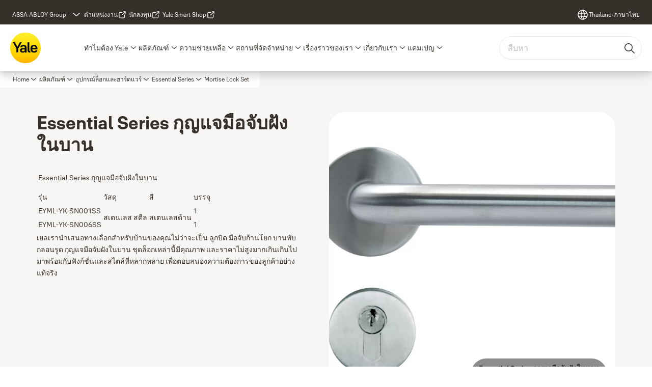

--- FILE ---
content_type: text/html; charset=utf-8
request_url: https://www.yale.co.th/th/products/lock-sets/essential-series/mortise-lock-set
body_size: 28119
content:
<!DOCTYPE html><html lang="th" class="navigation-header   megaMenu   " style="--device-mobile: 360px; --device-mobile-lg: 576px; --device-tablet: 768px; --device-tablet-lg: 1024px; --device-laptop: 1280px; --device-laptop-lg: 1440px; --device-desktop: 1920px; --device-desktop-lg: 2560px; --grid-extended-max-width: 2288px; --topPaddingLocalizationBar: 0px; --vh: 7.32px; --isMegaMenu: true;"><head>
  
  <meta name="viewport" content="width=device-width, initial-scale=1">

  <link rel="preconnect" href="https://gw-assets.assaabloy.com/">

  <meta charset="UTF-8">
  <link rel="icon" href="https://www.yale.co.th/th/market-images/Yale_Logo_Primary_Small_RGB.ico">
  <title>Mortise Lock Set | Yale</title>
  <meta property="version" content="a72ac4b">
  <meta property="og:type" content="website">
  <meta property="og:title" content="Mortise Lock Set">
  
    <meta name="description" content=" Essential Series กุญแจมือจับฝังในบาน ">
    <meta property="og:description" content=" Essential Series กุญแจมือจับฝังในบาน ">
  
  <meta property="og:image" content="https://gw-assets.assaabloy.com/is/image/assaabloy/4b53a-eyml-yk-sn006ss">
  
    <meta property="og:url" content="https://www.yale.co.th/th/products/lock-sets/essential-series/mortise-lock-set">
  
  
  <meta name="template" content="product-detail-page">
  
  
  
  
  
  <meta name="google-site-verification" content="QS-6DepMCiTkF0F8fsRbKOuUhmO81CqZ7JX5-t6a09k">

  
  <meta name="addsearch-custom-field" data-type="text" content="title=Mortise Lock Set">
  <meta name="addsearch-custom-field" data-type="text" content="market_name=th">
  <meta name="addsearch-custom-field" data-type="text" content="language_name=th">
  <meta name="addsearch-custom-field" data-type="text" content="content_category=product">
  

  
  
    <link rel="canonical" href="https://www.yale.co.th/th/products/lock-sets/essential-series/mortise-lock-set">
    
      <link rel="alternate" hreflang="en-th" href="https://www.yale.co.th/en/products/lock-sets/essential-series/mortise-lock-set">
    
      <link rel="alternate" hreflang="th-th" href="https://www.yale.co.th/th/products/lock-sets/essential-series/mortise-lock-set">
    
  


  
    
      <link rel="preload" as="image" fetchpriority="high" imagesrcset="https://gw-assets.assaabloy.com/is/image/assaabloy/4b53a-eyml-yk-sn006ss:1x1?wid=752&amp;hei=752 1x, https://gw-assets.assaabloy.com/is/image/assaabloy/4b53a-eyml-yk-sn006ss:1x1?wid=1504&amp;hei=1504 2x, https://gw-assets.assaabloy.com/is/image/assaabloy/4b53a-eyml-yk-sn006ss:1x1?wid=2256&amp;hei=2256 3x" href="https://gw-assets.assaabloy.com/is/image/assaabloy/4b53a-eyml-yk-sn006ss:1x1?wid=752&amp;hei=752" media="(min-width: 1280px)">
    
      <link rel="preload" as="image" fetchpriority="high" imagesrcset="https://gw-assets.assaabloy.com/is/image/assaabloy/4b53a-eyml-yk-sn006ss:1x1?wid=562&amp;hei=562 1x, https://gw-assets.assaabloy.com/is/image/assaabloy/4b53a-eyml-yk-sn006ss:1x1?wid=1124&amp;hei=1124 2x, https://gw-assets.assaabloy.com/is/image/assaabloy/4b53a-eyml-yk-sn006ss:1x1?wid=1686&amp;hei=1686 3x" href="https://gw-assets.assaabloy.com/is/image/assaabloy/4b53a-eyml-yk-sn006ss:1x1?wid=562&amp;hei=562" media="(min-width: 1024px) and (max-width: 1279.9px)">
    
      <link rel="preload" as="image" fetchpriority="high" imagesrcset="https://gw-assets.assaabloy.com/is/image/assaabloy/4b53a-eyml-yk-sn006ss:1x1?wid=880&amp;hei=880 1x, https://gw-assets.assaabloy.com/is/image/assaabloy/4b53a-eyml-yk-sn006ss:1x1?wid=1760&amp;hei=1760 2x, https://gw-assets.assaabloy.com/is/image/assaabloy/4b53a-eyml-yk-sn006ss:1x1?wid=2640&amp;hei=2640 3x" href="https://gw-assets.assaabloy.com/is/image/assaabloy/4b53a-eyml-yk-sn006ss:1x1?wid=880&amp;hei=880" media="(min-width: 768px) and (max-width: 1023.9px)">
    
      <link rel="preload" as="image" fetchpriority="high" imagesrcset="https://gw-assets.assaabloy.com/is/image/assaabloy/4b53a-eyml-yk-sn006ss:1x1?wid=720&amp;hei=720 1x, https://gw-assets.assaabloy.com/is/image/assaabloy/4b53a-eyml-yk-sn006ss:1x1?wid=1440&amp;hei=1440 2x, https://gw-assets.assaabloy.com/is/image/assaabloy/4b53a-eyml-yk-sn006ss:1x1?wid=2160&amp;hei=2160 3x" href="https://gw-assets.assaabloy.com/is/image/assaabloy/4b53a-eyml-yk-sn006ss:1x1?wid=720&amp;hei=720" media="(max-width: 767.9px)">
    
  

  
  
  <script>
    if (!window.onecms) {
      window.onecms = {
        config: {
          site: {
            fadeInComponents: false,
            chinaSite: false,
            name: 'yale.co.th',
            market: 'th',
            language: 'th',
            homePagePath: '/th',
            translationsUrl: '/rest/api/v1/translations.json/th',
            theme: 'assa-abloy-onecms.brand.theme.yale',
            enableSessionStorageCache: true,
            sessionStorageVersion: 1769001960356
          }
        },
        clientlibs: {}
      }
    }

    window.dataLayer = window.dataLayer || [];
    window.dataLayer.push({
  "googleAnalyticsTrackingId": "UA-37183365-1",
  "matomoSiteId": "135",
  "googleAnalytics4MeasurementId": "G-4Y96EVM3F7",
  "siteDivision": "30"
});
    window.onecms.clientlibs.vendorJsUrl = '/etc.clientlibs/assa-abloy-onecms/clientlibs-generated/webcomponents/gw-group-vendor.lc-c8758d0d91f0aa762e74306bf63e44bf-lc.js';
    window.onecms.clientlibs.cookieBannerId = '2c9e1bb6-256c-435c-a0d9-c974e8f6d649';
    window.onecms.clientlibs.enableSentry = false;
    window.onecms.clientlibs.sentrySampleRate = '0.5';
    window.onecms.clientlibs.sentryTracesSampleRate = 0.1;
    window.onecms.clientlibs.environment = 'prod';
    window.onecms.clientlibs.isPublish = true;
    window.onecms.clientlibs.centralGtmContainerId = 'GTM-WBWG4NJ';
    window.onecms.clientlibs.featureFlagDivisionGtmPublish = true;
    window.onecms.clientlibs.divisionGtmContainerId = 'GTM-5SG7D2F';
    window.onecms.clientlibs.trackingEnabled = true;
    window.onecms.clientlibs.pageTracked = true;
    window.onecms.clientlibs.videoViewerScriptUrl = "https://gw-assets.assaabloy.com/s7viewers/html5/js/VideoViewer.js";
    window.onecms.clientlibs.interactiveImageScriptUrl = "https://gw-assets.assaabloy.com/s7viewers/html5/js/InteractiveImage.js";
  </script>
  

  
  
    
  
    <script defer="" src="/etc.clientlibs/assa-abloy-onecms/clientlibs/onecms-script-loader.lc-a0ba371bb76eda5838d458b576137ed7-lc.min.js"></script>

  

  
  
  

  
  

  
  
    <link rel="stylesheet" href="/etc.clientlibs/assa-abloy-onecms/clientlibs-generated/themes/global.lc-29ccfeae8fd9bff7620687abbcd84cc2-lc.min.css" type="text/css">
<link rel="stylesheet" href="/etc.clientlibs/assa-abloy-onecms/clientlibs-generated/themes/yale.lc-5f0a03ed75a37f8b991a1e66560bbed4-lc.min.css" type="text/css">

  


  <style>
    :root{
  --font-family-body:Yale Solis;--font-family-heading:Yale Solis;
}

  </style>
  <style>
    
  </style>
  


  
  
  
    <link rel="stylesheet" href="/etc.clientlibs/assa-abloy-onecms/components/structure/page/v1/page/clientlibs/header-offset-ssr-variables.lc-af567384b6afc7df0896c6eff7f36e56-lc.min.css" type="text/css">

  


  
    
      
  
    <link rel="stylesheet" href="/etc.clientlibs/assa-abloy-onecms/components/content/webcomponents/gw-group-hero/v1/gw-group-hero/clientlibs/full-width.lc-01348b9ef3f2757101eb40648c601984-lc.min.css" type="text/css">

  

    
      
  
    <link rel="stylesheet" href="/etc.clientlibs/assa-abloy-onecms/components/content/webcomponents/gw-group-hero/v1/gw-group-hero/clientlibs/half-width.lc-05664f5c2b84edf6ac6d87a6ef6160b0-lc.min.css" type="text/css">

  

    
      
  
    <link rel="stylesheet" href="/etc.clientlibs/assa-abloy-onecms/components/content/webcomponents/gw-group-hero/v1/gw-group-hero/clientlibs/no-image.lc-9ebe1151c451e5485c9f7ac96e3e72df-lc.min.css" type="text/css">

  

    
      
  
    <link rel="stylesheet" href="/etc.clientlibs/assa-abloy-onecms/components/content/restricted/hero/v1/hero/clientlibs.lc-5f98af71a53a838a3e8503c1efac71e8-lc.min.css" type="text/css">

  

    
  

  

  
  

  

  



  
    <link rel="stylesheet" href="/etc.clientlibs/assa-abloy-onecms/clientlibs/grid.lc-5334516a308a40e7dd7b3c7a8ae96960-lc.min.css" type="text/css">

  


  
    
    

    

    
    
    

  

  
  


  <script type="application/ld+json">
    {"@context":"https://schema.org","@type":"BreadcrumbList","itemListElement":[{"position":1,"@type":"ListItem","name":"Home","item":"https://www.yale.co.th/th"},{"position":2,"@type":"ListItem","name":"พร็อกซี่ผลิตภัณฑ์"}]}
  </script>
  
<script async="" src="/etc.clientlibs/assa-abloy-onecms/clientlibs-generated/webcomponents/gw-group-wc-dependencies/resources/_d.webcomponents-ce.js"></script><script async="" src="/etc.clientlibs/assa-abloy-onecms/clientlibs-generated/webcomponents/gw-group-wc-dependencies/resources/_e.custom-elements-es5-adapter.js"></script><style data-styled="active" data-styled-version="5.3.6"></style><style data-styled="active" data-styled-version="5.3.6"></style><style data-styled="active" data-styled-version="5.3.6"></style><style data-styled="active" data-styled-version="5.3.6"></style></head>
<body class="product-detail-page page basicpage aa-light-theme" id="product-detail-page-db8a5d2b5f" data-theme="light">



  




  



  


    
        
            <div class="toast gw-group-toast">

<gw-group-toast id="gw-group-toast-7169e79b5a" data-client-lib="/etc.clientlibs/assa-abloy-onecms/clientlibs-generated/webcomponents/gw-group-toast.lc-187d3936fc18dfe367e4db98bd23bfa1-lc.js"><div data-addsearch="exclude" aria-disabled="true" aria-label="" class="styles__Toast-sc-6j63c8-1 jFzVqZ toast-message-wrapper"><div data-addsearch="exclude" class="styles__Text-sc-6j63c8-0 bVYyKt label-sm"></div></div></gw-group-toast>


</div>

        
    
        
            <div class="header header-includer"><div class="site-header">
  <div class="site-header--nav-bar">
  


  <gw-group-nav-header-mega data-client-lib="/etc.clientlibs/assa-abloy-onecms/clientlibs-generated/webcomponents/gw-group-nav-header-mega.lc-8d91ac044ab3f718ad660dfbf119d7f3-lc.js" content="[base64]/[base64]"><header class="styles__Header-sc-yv3098-4 frmPeE header visible"><div id="a11y-skip-link" tabindex="0"><a href="#a11y-skip-link-target" class="styles__SkipLink-sc-yv3098-3 dtDlkE">jumpToMainContent</a></div><section class="styles__Topbar-sc-1hzxovh-1 eTryn topbar"></section><div class="styles__Wrapper-sc-yv3098-0 iVIIQl"><section class="styles__PrimaryNavigation-sc-yv3098-1 isnsrw primary-navigation"><div class="styles__Navigation-sc-1u9twzs-0 biOnNG nav-bar__navigation"><div id="nav-menu" class="styles__Menu-sc-1u9twzs-1 ekA-dHA"><button id="gw-group-nav-menu" aria-expanded="false" tabindex="0" class="styles__HamburgerButton-sc-gappku-0 hzYBsL hamburger-menu-button label-md" aria-haspopup="true" aria-controls="hamburger-menu"><div class="styles__HamburgerIcon-sc-gappku-2 iehzkx  hamburger-menu-button" role="presentation"><span class="hamburger-menu-button"></span><span class="hamburger-menu-button"></span><span class="hamburger-menu-button"></span></div><label class="styles__MenuLabel-sc-gappku-1 keTNqZ hamburger-menu-button sr-only">เมนู</label></button><nav class="styles__TopNavigation-sc-11plhy7-1 ksyDGL top-navigation" aria-label="เมนูหลัก"><ul><li class="styles__MenuItem-sc-11plhy7-2 gFAaJi label-md" aria-current="page"><a tabindex="-1" href="https://www.yale.co.th/th/why-yale" aria-current="page">ทำไมต้อง Yale </a><div class="button aem-ie__cta"><button class="styles__Button-sc-18sij4a-0 hSqJBv label-md" aria-label="ทำไมต้อง Yale  เมนูย่อย" id="b7385267-cfb8-45b2-8b84-629c715ca9f6" role="button" tabindex="-1" aria-haspopup="true" aria-controls="desktop-navigation" aria-expanded="false" data-variant="text"><svg role="presentation" class="styles__Icon-sc-1u0rbjk-0 fivoSa chevron external " width="24" height="24" viewBox="0 0 24 24" fill="none" xmlns="http://www.w3.org/2000/svg"><path d="M12 15C12.1971 15 12.3942 14.9346 12.5498 14.7946L18.7744 9.19273C19.0752 8.92197 19.0752 8.47382 18.7744 8.20307C18.4735 7.93231 17.9755 7.93231 17.6747 8.20307L12 13.3101L6.32531 8.20307C6.02445 7.93231 5.52649 7.93231 5.22564 8.20307C4.92479 8.47382 4.92479 8.92197 5.22564 9.19273L11.4502 14.7946C11.6058 14.9346 11.8029 15 12 15Z" fill="#1A1A1A"></path></svg></button></div></li><li class="styles__MenuItem-sc-11plhy7-2 gFAaJi label-md" aria-current="page"><a tabindex="-1" href="https://www.yale.co.th/th/products" aria-current="page">ผลิตภัณฑ์</a><div class="button aem-ie__cta"><button class="styles__Button-sc-18sij4a-0 hSqJBv label-md" aria-label="ผลิตภัณฑ์ เมนูย่อย" id="4cf388dd-3a9e-4d88-ac04-c7dafa9b7e47" role="button" tabindex="-1" aria-haspopup="true" aria-controls="desktop-navigation" aria-expanded="false" data-variant="text"><svg role="presentation" class="styles__Icon-sc-1u0rbjk-0 fivoSa chevron external " width="24" height="24" viewBox="0 0 24 24" fill="none" xmlns="http://www.w3.org/2000/svg"><path d="M12 15C12.1971 15 12.3942 14.9346 12.5498 14.7946L18.7744 9.19273C19.0752 8.92197 19.0752 8.47382 18.7744 8.20307C18.4735 7.93231 17.9755 7.93231 17.6747 8.20307L12 13.3101L6.32531 8.20307C6.02445 7.93231 5.52649 7.93231 5.22564 8.20307C4.92479 8.47382 4.92479 8.92197 5.22564 9.19273L11.4502 14.7946C11.6058 14.9346 11.8029 15 12 15Z" fill="#1A1A1A"></path></svg></button></div></li><li class="styles__MenuItem-sc-11plhy7-2 gFAaJi label-md" aria-current="page"><a tabindex="-1" href="https://www.yale.co.th/th/support" aria-current="page">ความช่วยเหลือ</a><div class="button aem-ie__cta"><button class="styles__Button-sc-18sij4a-0 hSqJBv label-md" aria-label="ความช่วยเหลือ เมนูย่อย" id="ad3b2bb8-158c-4c9c-91f1-08eb0d7dd5ba" role="button" tabindex="-1" aria-haspopup="true" aria-controls="desktop-navigation" aria-expanded="false" data-variant="text"><svg role="presentation" class="styles__Icon-sc-1u0rbjk-0 fivoSa chevron external " width="24" height="24" viewBox="0 0 24 24" fill="none" xmlns="http://www.w3.org/2000/svg"><path d="M12 15C12.1971 15 12.3942 14.9346 12.5498 14.7946L18.7744 9.19273C19.0752 8.92197 19.0752 8.47382 18.7744 8.20307C18.4735 7.93231 17.9755 7.93231 17.6747 8.20307L12 13.3101L6.32531 8.20307C6.02445 7.93231 5.52649 7.93231 5.22564 8.20307C4.92479 8.47382 4.92479 8.92197 5.22564 9.19273L11.4502 14.7946C11.6058 14.9346 11.8029 15 12 15Z" fill="#1A1A1A"></path></svg></button></div></li><li class="styles__MenuItem-sc-11plhy7-2 gFAaJi label-md" aria-current="page"><a tabindex="-1" href="https://www.yale.co.th/th/where-to-buy" aria-current="page">สถานที่จัดจำหน่าย</a><div class="button aem-ie__cta"><button class="styles__Button-sc-18sij4a-0 hSqJBv label-md" aria-label="สถานที่จัดจำหน่าย เมนูย่อย" id="fdbe450d-377f-4c95-b889-60ea1f4a5311" role="button" tabindex="-1" aria-haspopup="true" aria-controls="desktop-navigation" aria-expanded="false" data-variant="text"><svg role="presentation" class="styles__Icon-sc-1u0rbjk-0 fivoSa chevron external " width="24" height="24" viewBox="0 0 24 24" fill="none" xmlns="http://www.w3.org/2000/svg"><path d="M12 15C12.1971 15 12.3942 14.9346 12.5498 14.7946L18.7744 9.19273C19.0752 8.92197 19.0752 8.47382 18.7744 8.20307C18.4735 7.93231 17.9755 7.93231 17.6747 8.20307L12 13.3101L6.32531 8.20307C6.02445 7.93231 5.52649 7.93231 5.22564 8.20307C4.92479 8.47382 4.92479 8.92197 5.22564 9.19273L11.4502 14.7946C11.6058 14.9346 11.8029 15 12 15Z" fill="#1A1A1A"></path></svg></button></div></li><li class="styles__MenuItem-sc-11plhy7-2 gFAaJi label-md" aria-current="page"><a tabindex="-1" href="https://www.yale.co.th/th/stories" aria-current="page">เรื่องราวของเรา</a><div class="button aem-ie__cta"><button class="styles__Button-sc-18sij4a-0 hSqJBv label-md" aria-label="เรื่องราวของเรา เมนูย่อย" id="7651e861-d35d-4989-bd80-7c78a6a4cfdc" role="button" tabindex="-1" aria-haspopup="true" aria-controls="desktop-navigation" aria-expanded="false" data-variant="text"><svg role="presentation" class="styles__Icon-sc-1u0rbjk-0 fivoSa chevron external " width="24" height="24" viewBox="0 0 24 24" fill="none" xmlns="http://www.w3.org/2000/svg"><path d="M12 15C12.1971 15 12.3942 14.9346 12.5498 14.7946L18.7744 9.19273C19.0752 8.92197 19.0752 8.47382 18.7744 8.20307C18.4735 7.93231 17.9755 7.93231 17.6747 8.20307L12 13.3101L6.32531 8.20307C6.02445 7.93231 5.52649 7.93231 5.22564 8.20307C4.92479 8.47382 4.92479 8.92197 5.22564 9.19273L11.4502 14.7946C11.6058 14.9346 11.8029 15 12 15Z" fill="#1A1A1A"></path></svg></button></div></li><li class="styles__MenuItem-sc-11plhy7-2 gFAaJi label-md" aria-current="page"><a tabindex="-1" href="https://www.yale.co.th/th/about-us" aria-current="page">เกี่ยวกับเรา</a><div class="button aem-ie__cta"><button class="styles__Button-sc-18sij4a-0 hSqJBv label-md" aria-label="เกี่ยวกับเรา เมนูย่อย" id="f252e3a7-ecb4-4e87-ad95-ec3d4445e932" role="button" tabindex="-1" aria-haspopup="true" aria-controls="desktop-navigation" aria-expanded="false" data-variant="text"><svg role="presentation" class="styles__Icon-sc-1u0rbjk-0 fivoSa chevron external " width="24" height="24" viewBox="0 0 24 24" fill="none" xmlns="http://www.w3.org/2000/svg"><path d="M12 15C12.1971 15 12.3942 14.9346 12.5498 14.7946L18.7744 9.19273C19.0752 8.92197 19.0752 8.47382 18.7744 8.20307C18.4735 7.93231 17.9755 7.93231 17.6747 8.20307L12 13.3101L6.32531 8.20307C6.02445 7.93231 5.52649 7.93231 5.22564 8.20307C4.92479 8.47382 4.92479 8.92197 5.22564 9.19273L11.4502 14.7946C11.6058 14.9346 11.8029 15 12 15Z" fill="#1A1A1A"></path></svg></button></div></li><li class="styles__MenuItem-sc-11plhy7-2 gFAaJi label-md" aria-current="page"><a tabindex="-1" href="https://www.yale.co.th/th/campaigns" aria-current="page">แคมเปญ</a><div class="button aem-ie__cta"><button class="styles__Button-sc-18sij4a-0 hSqJBv label-md" aria-label="แคมเปญ เมนูย่อย" id="017d7f81-ad6d-45ce-abea-799332f62446" role="button" tabindex="-1" aria-haspopup="true" aria-controls="desktop-navigation" aria-expanded="false" data-variant="text"><svg role="presentation" class="styles__Icon-sc-1u0rbjk-0 fivoSa chevron external " width="24" height="24" viewBox="0 0 24 24" fill="none" xmlns="http://www.w3.org/2000/svg"><path d="M12 15C12.1971 15 12.3942 14.9346 12.5498 14.7946L18.7744 9.19273C19.0752 8.92197 19.0752 8.47382 18.7744 8.20307C18.4735 7.93231 17.9755 7.93231 17.6747 8.20307L12 13.3101L6.32531 8.20307C6.02445 7.93231 5.52649 7.93231 5.22564 8.20307C4.92479 8.47382 4.92479 8.92197 5.22564 9.19273L11.4502 14.7946C11.6058 14.9346 11.8029 15 12 15Z" fill="#1A1A1A"></path></svg></button></div></li></ul></nav></div><div hidden="" style="position: absolute; pointer-events: none; z-index: 999; opacity: 0; transform: translateY(-16px); overflow: hidden;"><div id="hamburger-menu" class="styles__HamburgerMenu-sc-1k5lid8-0 fGXaOn"><nav aria-labelledby="gw-group-nav-menu" class="styles__HamburgerNavigation-sc-1k5lid8-1 gblgCQ"><div class="styles__MobileNavigation-sc-1krcsdf-0 iVcejX"><div id="mobile-subnavigation-menu-0ea0f3b2f1" class="styles__SubNavigation-sc-1m33sy9-0 kyWyHs"><div class="button aem-ie__cta"><button class="styles__Button-sc-18sij4a-0 bMXnuW styles__BackButton-sc-1m33sy9-1 jIUdFH label-lg" aria-label="กลับ" id="7ee401d0-c991-4e02-8801-d0e368589bf5" role="button" data-variant="default"><svg role="presentation" class="styles__Icon-sc-1u0rbjk-0 fivoSa leading-icon external " width="24" height="24" viewBox="0 0 24 24" fill="none" xmlns="http://www.w3.org/2000/svg"><path d="M13.0323 19.0001C12.8361 19.0001 12.64 18.9275 12.4852 18.7719C12.1858 18.4711 12.1858 17.9732 12.4852 17.6724L17.3574 12.7767H4.77419C4.35097 12.7767 4 12.424 4 11.9988C4 11.5735 4.35097 11.2208 4.77419 11.2208H17.3574L12.4852 6.32512C12.1858 6.02432 12.1858 5.52645 12.4852 5.22566C12.7845 4.92486 13.28 4.92486 13.5794 5.22566L19.7729 11.449C19.8452 11.5216 19.9071 11.6046 19.9381 11.698C19.9794 11.7913 20 11.895 20 11.9988C20 12.1025 19.9794 12.2062 19.9381 12.2996C19.8968 12.3929 19.8452 12.4759 19.7729 12.5485L13.5794 18.7719C13.4245 18.9275 13.2284 19.0001 13.0323 19.0001Z" fill="#1A1A1A"></path></svg><span id="4988de91-89f1-4df3-acae-ab0c2f317ebf" class="styles__Label-sc-18sij4a-1 jKMGzI styles__BackButton-sc-1m33sy9-1 jIUdFH label-lg ">กลับ</span></button></div><div class="styles__Menu-sc-1m33sy9-2 hpOFDI"><nav class="styles__TreeNavigation-sc-16eevtj-0 cpUXTX"><ul class="styles__List-sc-16eevtj-1 eJajLR"><li class="styles__ListItem-sc-16eevtj-2 jdnPIG"><div class="button aem-ie__cta"><a class="styles__Button-sc-18sij4a-0 hSUEYJ label-md" aria-label="เยลสมาร์ทล็อก" id="9bd83c9c-2bff-4a52-b89a-0ffb1688a255" role="link" href="https://www.yale.co.th/th/products/digital-door-locks" target="_self" rel="" tabindex="0" data-variant="text"><span id="946c1511-09a4-426e-bbba-6e79efbb7de6" class="styles__Label-sc-18sij4a-1 fcDSKM label-md ">เยลสมาร์ทล็อก</span><svg role="presentation" class="styles__Icon-sc-1u0rbjk-0 fivoSa  " width="24" height="24" viewBox="0 0 24 24" fill="none" xmlns="http://www.w3.org/2000/svg"><path d="M13.0323 19.0001C12.8361 19.0001 12.64 18.9275 12.4852 18.7719C12.1858 18.4711 12.1858 17.9732 12.4852 17.6724L17.3574 12.7767H4.77419C4.35097 12.7767 4 12.424 4 11.9988C4 11.5735 4.35097 11.2208 4.77419 11.2208H17.3574L12.4852 6.32512C12.1858 6.02432 12.1858 5.52645 12.4852 5.22566C12.7845 4.92486 13.28 4.92486 13.5794 5.22566L19.7729 11.449C19.8452 11.5216 19.9071 11.6046 19.9381 11.698C19.9794 11.7913 20 11.895 20 11.9988C20 12.1025 19.9794 12.2062 19.9381 12.2996C19.8968 12.3929 19.8452 12.4759 19.7729 12.5485L13.5794 18.7719C13.4245 18.9275 13.2284 19.0001 13.0323 19.0001Z" fill="#1A1A1A"></path></svg></a></div></li><li class="styles__ListItem-sc-16eevtj-2 jdnPIG"><div class="button aem-ie__cta"><a class="styles__Button-sc-18sij4a-0 hSUEYJ label-md" aria-label="ตู้เซฟเยล" id="dc08156d-b6c0-4f60-9fc3-ded9008930bf" role="link" href="https://www.yale.co.th/th/products/safes" target="_self" rel="" tabindex="0" data-variant="text"><span id="bcd7f475-0e6b-4cc3-8362-34da3ce3d3bc" class="styles__Label-sc-18sij4a-1 fcDSKM label-md ">ตู้เซฟเยล</span><svg role="presentation" class="styles__Icon-sc-1u0rbjk-0 fivoSa  " width="24" height="24" viewBox="0 0 24 24" fill="none" xmlns="http://www.w3.org/2000/svg"><path d="M13.0323 19.0001C12.8361 19.0001 12.64 18.9275 12.4852 18.7719C12.1858 18.4711 12.1858 17.9732 12.4852 17.6724L17.3574 12.7767H4.77419C4.35097 12.7767 4 12.424 4 11.9988C4 11.5735 4.35097 11.2208 4.77419 11.2208H17.3574L12.4852 6.32512C12.1858 6.02432 12.1858 5.52645 12.4852 5.22566C12.7845 4.92486 13.28 4.92486 13.5794 5.22566L19.7729 11.449C19.8452 11.5216 19.9071 11.6046 19.9381 11.698C19.9794 11.7913 20 11.895 20 11.9988C20 12.1025 19.9794 12.2062 19.9381 12.2996C19.8968 12.3929 19.8452 12.4759 19.7729 12.5485L13.5794 18.7719C13.4245 18.9275 13.2284 19.0001 13.0323 19.0001Z" fill="#1A1A1A"></path></svg></a></div></li><li class="styles__ListItem-sc-16eevtj-2 jdnPIG"><div class="button aem-ie__cta"><a class="styles__Button-sc-18sij4a-0 hSUEYJ label-md" aria-label="กุญแจคล้องเยล" id="128442a8-8f19-403c-baee-96249a5ee95b" role="link" href="https://www.yale.co.th/th/products/padlocks" target="_self" rel="" tabindex="0" data-variant="text"><span id="6a856534-5bc2-4f37-8271-d01b0d0da89b" class="styles__Label-sc-18sij4a-1 fcDSKM label-md ">กุญแจคล้องเยล</span><svg role="presentation" class="styles__Icon-sc-1u0rbjk-0 fivoSa  " width="24" height="24" viewBox="0 0 24 24" fill="none" xmlns="http://www.w3.org/2000/svg"><path d="M13.0323 19.0001C12.8361 19.0001 12.64 18.9275 12.4852 18.7719C12.1858 18.4711 12.1858 17.9732 12.4852 17.6724L17.3574 12.7767H4.77419C4.35097 12.7767 4 12.424 4 11.9988C4 11.5735 4.35097 11.2208 4.77419 11.2208H17.3574L12.4852 6.32512C12.1858 6.02432 12.1858 5.52645 12.4852 5.22566C12.7845 4.92486 13.28 4.92486 13.5794 5.22566L19.7729 11.449C19.8452 11.5216 19.9071 11.6046 19.9381 11.698C19.9794 11.7913 20 11.895 20 11.9988C20 12.1025 19.9794 12.2062 19.9381 12.2996C19.8968 12.3929 19.8452 12.4759 19.7729 12.5485L13.5794 18.7719C13.4245 18.9275 13.2284 19.0001 13.0323 19.0001Z" fill="#1A1A1A"></path></svg></a></div></li><li class="styles__ListItem-sc-16eevtj-2 iDNwMC"><div class="button aem-ie__cta"><a class="styles__Button-sc-18sij4a-0 hSUEYJ label-md" aria-label="อุปกรณ์ล็อกและฮาร์ดแวร์" id="d85d4a2b-26e4-4a39-8d31-d399089851ab" role="link" href="https://www.yale.co.th/th/products/lock-sets" target="_self" rel="" tabindex="0" data-variant="text"><span id="320e06d7-420a-4ed0-b1d6-9a6b3569c0b2" class="styles__Label-sc-18sij4a-1 fcDSKM label-md ">อุปกรณ์ล็อกและฮาร์ดแวร์</span><svg role="presentation" class="styles__Icon-sc-1u0rbjk-0 fivoSa  " width="24" height="24" viewBox="0 0 24 24" fill="none" xmlns="http://www.w3.org/2000/svg"><path d="M13.0323 19.0001C12.8361 19.0001 12.64 18.9275 12.4852 18.7719C12.1858 18.4711 12.1858 17.9732 12.4852 17.6724L17.3574 12.7767H4.77419C4.35097 12.7767 4 12.424 4 11.9988C4 11.5735 4.35097 11.2208 4.77419 11.2208H17.3574L12.4852 6.32512C12.1858 6.02432 12.1858 5.52645 12.4852 5.22566C12.7845 4.92486 13.28 4.92486 13.5794 5.22566L19.7729 11.449C19.8452 11.5216 19.9071 11.6046 19.9381 11.698C19.9794 11.7913 20 11.895 20 11.9988C20 12.1025 19.9794 12.2062 19.9381 12.2996C19.8968 12.3929 19.8452 12.4759 19.7729 12.5485L13.5794 18.7719C13.4245 18.9275 13.2284 19.0001 13.0323 19.0001Z" fill="#1A1A1A"></path></svg></a></div></li><li class="styles__ListItem-sc-16eevtj-2 jdnPIG"><div class="button aem-ie__cta"><a class="styles__Button-sc-18sij4a-0 hSUEYJ label-md" aria-label="โช๊คอัพประตูเยล" id="eee9aa82-7c6e-4b14-8823-c2170bbbfb68" role="link" href="https://www.yale.co.th/th/products/door-closers" target="_self" rel="" tabindex="0" data-variant="text"><span id="7121a1a8-c4c7-4dd7-94e6-adcb77bd7d01" class="styles__Label-sc-18sij4a-1 fcDSKM label-md ">โช๊คอัพประตูเยล</span><svg role="presentation" class="styles__Icon-sc-1u0rbjk-0 fivoSa  " width="24" height="24" viewBox="0 0 24 24" fill="none" xmlns="http://www.w3.org/2000/svg"><path d="M13.0323 19.0001C12.8361 19.0001 12.64 18.9275 12.4852 18.7719C12.1858 18.4711 12.1858 17.9732 12.4852 17.6724L17.3574 12.7767H4.77419C4.35097 12.7767 4 12.424 4 11.9988C4 11.5735 4.35097 11.2208 4.77419 11.2208H17.3574L12.4852 6.32512C12.1858 6.02432 12.1858 5.52645 12.4852 5.22566C12.7845 4.92486 13.28 4.92486 13.5794 5.22566L19.7729 11.449C19.8452 11.5216 19.9071 11.6046 19.9381 11.698C19.9794 11.7913 20 11.895 20 11.9988C20 12.1025 19.9794 12.2062 19.9381 12.2996C19.8968 12.3929 19.8452 12.4759 19.7729 12.5485L13.5794 18.7719C13.4245 18.9275 13.2284 19.0001 13.0323 19.0001Z" fill="#1A1A1A"></path></svg></a></div></li><li class="styles__ListItem-sc-16eevtj-2 jdnPIG"><div class="button aem-ie__cta"><a class="styles__Button-sc-18sij4a-0 hSUEYJ label-md" aria-label="ล็อคจักรยาน" id="3c604539-6dfd-4fff-a281-864ee01ee071" role="link" href="https://www.yale.co.th/th/products/bicycle-locks" target="_self" rel="" tabindex="0" data-variant="text"><span id="d44e8111-01c4-48d9-bb2a-93e9db69902d" class="styles__Label-sc-18sij4a-1 fcDSKM label-md ">ล็อคจักรยาน</span><svg role="presentation" class="styles__Icon-sc-1u0rbjk-0 fivoSa  " width="24" height="24" viewBox="0 0 24 24" fill="none" xmlns="http://www.w3.org/2000/svg"><path d="M13.0323 19.0001C12.8361 19.0001 12.64 18.9275 12.4852 18.7719C12.1858 18.4711 12.1858 17.9732 12.4852 17.6724L17.3574 12.7767H4.77419C4.35097 12.7767 4 12.424 4 11.9988C4 11.5735 4.35097 11.2208 4.77419 11.2208H17.3574L12.4852 6.32512C12.1858 6.02432 12.1858 5.52645 12.4852 5.22566C12.7845 4.92486 13.28 4.92486 13.5794 5.22566L19.7729 11.449C19.8452 11.5216 19.9071 11.6046 19.9381 11.698C19.9794 11.7913 20 11.895 20 11.9988C20 12.1025 19.9794 12.2062 19.9381 12.2996C19.8968 12.3929 19.8452 12.4759 19.7729 12.5485L13.5794 18.7719C13.4245 18.9275 13.2284 19.0001 13.0323 19.0001Z" fill="#1A1A1A"></path></svg></a></div></li></ul></nav></div></div></div></nav></div></div></div><div class="styles__Logotype-sc-hktp9h-0 jmZgQt"><div class="styles__ImageWrapper-sc-h9y1a8-0 eeKpvr"><a href="https://www.yale.co.th/th" id="page-logo"><div class="styles__Image-sc-h9y1a8-1 gyRPfV"><picture class="styles__FullPicture-sc-h9y1a8-3 jfRrWj"><img id="page-logo" src="https://gw-assets.assaabloy.com/is/content/assaabloy/yale-logo-6?wid=undefined&amp;hei=undefined" srcset="" alt="Yale" loading="lazy" sizes="(min-width: 1024px) 33vw, 50vw" width="auto" height="auto" aria-label="yale.co.th หน้าแรก" class="styles__FullImage-sc-h9y1a8-2 OmrEl"></picture></div></a></div></div><div class="styles__RightSideWrapper-sc-yv3098-2 ipWeQr rightSideWrapper"><div class="styles__SearchBar-sc-k586xk-5 WGoGo"><div class="styles__InputWrapper-sc-k586xk-0 jVWzxj"><form role="search" class="styles__SearchBarInput-sc-k586xk-4 gAafAf"><input type="search" placeholder="สืบหา" aria-label="ค้นหาเว็บไซต์นี้" name="search-bar-input" role="combobox" aria-controls="search-results" aria-expanded="false" class="styles__InputText-sc-k586xk-3 gWsqHR" value=""><button class="styles__SearchIcon-sc-k586xk-1 hlfafO magnifying-glas" aria-label="สืบหา" type="button"><svg role="presentation" class="styles__Icon-sc-1u0rbjk-0 fivoSa" width="24" height="24" viewBox="0 0 24 24" fill="none" xmlns="http://www.w3.org/2000/svg"><path d="M21.7668 20.6874L16.0766 14.9962C16.579 14.3912 16.9789 13.7144 17.2762 12.9864C17.676 12.0224 17.8811 10.997 17.8811 9.94078C17.8811 8.88458 17.676 7.86939 17.2762 6.89522C16.8763 5.92105 16.2919 5.05967 15.5538 4.32135C14.8156 3.58303 13.9441 2.99853 12.9804 2.59861C11.0529 1.79876 8.8384 1.79876 6.90068 2.60886C5.92669 3.00879 5.06549 3.59329 4.32731 4.33161C3.58913 5.06993 3.00474 5.94156 2.6049 6.90547C2.20505 7.87964 2 8.89483 2 9.95104C2 11.0072 2.20505 12.0224 2.6049 12.9966C3.00474 13.9708 3.58913 14.8321 4.32731 15.5705C5.06549 16.3088 5.93695 16.8933 6.90068 17.2932C7.86441 17.6931 8.88966 17.8982 9.94566 17.8982C11.0017 17.8982 12.0167 17.6931 12.9906 17.2932C13.7186 16.9856 14.3952 16.5857 15.0001 16.0832L20.6902 21.7744C20.844 21.9282 21.0388 22 21.2336 22C21.4284 22 21.6232 21.9282 21.777 21.7744C22.0743 21.477 22.0743 20.9848 21.777 20.6874H21.7668ZM12.396 15.8678C10.8376 16.5139 9.0537 16.5139 7.49532 15.8678C6.71613 15.5397 6.01897 15.0783 5.41407 14.4835C4.80918 13.8887 4.34781 13.1914 4.02999 12.4018C3.70191 11.6225 3.53787 10.7919 3.53787 9.95104C3.53787 9.11018 3.70191 8.27957 4.02999 7.50023C4.35807 6.72089 4.81943 6.02359 5.41407 5.41858C6.00871 4.81357 6.71613 4.35212 7.49532 4.03423C8.27451 3.70609 9.10496 3.54202 9.94566 3.54202C10.7864 3.54202 11.6168 3.70609 12.396 4.03423C13.1752 4.36237 13.8724 4.82382 14.4773 5.42883C15.0719 6.02359 15.5435 6.72089 15.8716 7.51048C16.1997 8.28982 16.3637 9.11018 16.3637 9.96129C16.3637 10.8124 16.1997 11.6328 15.8716 12.4121C15.5435 13.1914 15.0821 13.8887 14.4875 14.4938C13.8929 15.0885 13.1957 15.5602 12.4063 15.8884L12.396 15.8678Z" fill="#1A1A1A"></path></svg></button><button aria-label="Reset search field" type="button" class="styles__ClearButton-sc-k586xk-2 gRapQy"><svg role="presentation" class="styles__Icon-sc-1u0rbjk-0 fivoSa" width="24" height="24" viewBox="0 0 24 24" fill="none" xmlns="http://www.w3.org/2000/svg"><path d="M18.0582 18.9744C17.8545 18.9744 17.6509 18.8718 17.5491 18.7692L11.9491 13.1282L6.34909 18.7692C6.04364 19.0769 5.53455 19.0769 5.22909 18.7692C4.92364 18.4615 4.92364 17.9487 5.22909 17.641L10.8291 12L5.33091 6.35897C5.02545 6.05128 5.02545 5.53846 5.33091 5.23077C5.63636 4.92308 6.14545 4.92308 6.45091 5.23077L12.0509 10.8718L17.6509 5.23077C17.9564 4.92308 18.4655 4.92308 18.7709 5.23077C19.0764 5.53846 19.0764 6.05128 18.7709 6.35897L13.0691 12L18.6691 17.641C18.9745 17.9487 18.9745 18.4615 18.6691 18.7692C18.4655 18.8718 18.2618 18.9744 18.0582 18.9744Z" fill="#1A1A1A"></path></svg></button></form></div></div></div></section><nav aria-label="เกล็ดขนมปัง"><ul class="styles__Breadcrumbs-sc-l06ea9-0 fYQOxL"><li class="styles__BreadCrumb-sc-l06ea9-1 bSvCNm"><div class="button aem-ie__cta"><a class="styles__Button-sc-18sij4a-0 hSqJBv label-sm" aria-label="อุปกรณ์ล็อกและฮาร์ดแวร์" id="f7753427-9316-4d04-a555-51691c9942db" role="link" href="https://www.yale.co.th/th/products/lock-sets" target="_self" rel="" data-variant="text"><span id="2569621e-a7c3-4a15-8ca8-87560ef0c044" class="styles__Label-sc-18sij4a-1 fcDSKM label-sm ">อุปกรณ์ล็อกและฮาร์ดแวร์</span><svg role="presentation" class="styles__Icon-sc-1u0rbjk-0 fivoSa chevron  " width="24" height="24" viewBox="0 0 24 24" fill="none" xmlns="http://www.w3.org/2000/svg"><path d="M12 15C12.1971 15 12.3942 14.9346 12.5498 14.7946L18.7744 9.19273C19.0752 8.92197 19.0752 8.47382 18.7744 8.20307C18.4735 7.93231 17.9755 7.93231 17.6747 8.20307L12 13.3101L6.32531 8.20307C6.02445 7.93231 5.52649 7.93231 5.22564 8.20307C4.92479 8.47382 4.92479 8.92197 5.22564 9.19273L11.4502 14.7946C11.6058 14.9346 11.8029 15 12 15Z" fill="#1A1A1A"></path></svg></a></div></li><li class="styles__BreadCrumb-sc-l06ea9-1 bSvCNm"><div class="button aem-ie__cta"><span class="styles__Button-sc-18sij4a-0 hSqJBv label-sm" aria-label="Essential Series" id="db693ad7-8057-48b7-bed7-59b548168a42" role="button" aria-current="page" data-variant="text"><span id="79526ceb-f264-4cd7-9609-a484552d706a" class="styles__Label-sc-18sij4a-1 fcDSKM label-sm ">Essential Series</span><svg role="presentation" class="styles__Icon-sc-1u0rbjk-0 fivoSa chevron external " width="24" height="24" viewBox="0 0 24 24" fill="none" xmlns="http://www.w3.org/2000/svg"><path d="M12 15C12.1971 15 12.3942 14.9346 12.5498 14.7946L18.7744 9.19273C19.0752 8.92197 19.0752 8.47382 18.7744 8.20307C18.4735 7.93231 17.9755 7.93231 17.6747 8.20307L12 13.3101L6.32531 8.20307C6.02445 7.93231 5.52649 7.93231 5.22564 8.20307C4.92479 8.47382 4.92479 8.92197 5.22564 9.19273L11.4502 14.7946C11.6058 14.9346 11.8029 15 12 15Z" fill="#1A1A1A"></path></svg></span></div></li></ul></nav></div></header></gw-group-nav-header-mega>
  





</div>




</div>
</div>

        
    
        
    
        
    
        
    
    <main>
        
            
        
            
        
            
                <div class="herogrid responsivegrid">


<div class="aem-Grid aem-Grid--12 aem-Grid--default--12 ">
    
    <div class="server-side-hero-gallery theme-alt-2 aem-GridColumn aem-GridColumn--default--12">





  
  
  
  
  
  
  
  
  
  
  
  

  
  
  
  
  
  
  

  
  
  
  

  
  
  
  

  
  
  
  
  
  
  
  
  
  
  
  
  
  
  
  
  

  

  <section id="server-side-hero-gallery-b9c7538f46" data-uses-dm-video="no" class="hero-gallery hero-gallery--withMedia  hero-gallery--theme-alternative">
    <div class="hero-gallery__container">
      <div class="hero-gallery__title-container">
        <h1 class="hero-gallery__title heading-lg">
          <span> Essential Series กุญแจมือจับฝังในบาน </span>
        </h1>
        
      </div>
      <div class="hero-gallery__content false">
        <div class="hero-gallery__text-container">
          <div class="hero-gallery__text js-hero-gallery-text no-overflow expanded" id="hero-gallery-text">
            <p>&nbsp;Essential Series กุญแจมือจับฝังในบาน&nbsp;</p><table> <tbody>  <tr>   <td>รุ่น</td>   <td>วัสดุ</td>   <td>สี</td>   <td>บรรจุ</td>  </tr>  <tr>   <td>EYML-YK-SN001SS</td>   <td rowspan="2">สเตนเลส สตีล</td>   <td rowspan="2">สเตนเลสด้าน</td>   <td>1</td>  </tr>  <tr>   <td>EYML-YK-SN006SS</td>   <td>1</td>  </tr> </tbody></table> <p>เยลเรานำเสนอทางเลือกสำหรับบ้านของคุณไม่ว่าจะเป็น ลูกบิด มือจับก้านโยก บานพับ กลอนรูด กุญแจมือจับฝังในบาน ชุดล็อกเหล่านี้มีคุณภาพ และราคาไม่สูงมากเกินเกินไป มาพร้อมกับฟังก์ชั่นและสไตล์ที่หลากหลาย เพื่อตอบสนองความต้องการของลูกค้าอย่างแท้จริง&nbsp;</p>
          </div>
          <button class="hero-gallery__show-more-less js-hero-gallery-show-more-less hidden" data-show-more-text="แสดงเพิ่มเติม" data-show-less-text="แสดงน้อยลง" aria-expanded="false" aria-controls="hero-gallery-text">
            แสดงเพิ่มเติม
          </button>
        </div>
        
        
      </div>
      <div class="hero-gallery__image-gallery-container image-gallery">
        <div role="presentation" class="hero-gallery__main-media-container aspect-ratio--original false">
          <figure aria-live="polite" class="js-image-container aspect-ratio--1-1" style="display: flex;">
            <picture>
              
                <source srcset="https://gw-assets.assaabloy.com/is/image/assaabloy/4b53a-eyml-yk-sn006ss:1x1?wid=752&amp;hei=752 1x, https://gw-assets.assaabloy.com/is/image/assaabloy/4b53a-eyml-yk-sn006ss:1x1?wid=1504&amp;hei=1504 2x, https://gw-assets.assaabloy.com/is/image/assaabloy/4b53a-eyml-yk-sn006ss:1x1?wid=2256&amp;hei=2256 3x" media="(min-width: 1280px)">
              
                <source srcset="https://gw-assets.assaabloy.com/is/image/assaabloy/4b53a-eyml-yk-sn006ss:1x1?wid=562&amp;hei=562 1x, https://gw-assets.assaabloy.com/is/image/assaabloy/4b53a-eyml-yk-sn006ss:1x1?wid=1124&amp;hei=1124 2x, https://gw-assets.assaabloy.com/is/image/assaabloy/4b53a-eyml-yk-sn006ss:1x1?wid=1686&amp;hei=1686 3x" media="(min-width: 1024px) and (max-width: 1279.9px)">
              
                <source srcset="https://gw-assets.assaabloy.com/is/image/assaabloy/4b53a-eyml-yk-sn006ss:1x1?wid=880&amp;hei=880 1x, https://gw-assets.assaabloy.com/is/image/assaabloy/4b53a-eyml-yk-sn006ss:1x1?wid=1760&amp;hei=1760 2x, https://gw-assets.assaabloy.com/is/image/assaabloy/4b53a-eyml-yk-sn006ss:1x1?wid=2640&amp;hei=2640 3x" media="(min-width: 768px) and (max-width: 1023.9px)">
              
                <source srcset="https://gw-assets.assaabloy.com/is/image/assaabloy/4b53a-eyml-yk-sn006ss:1x1?wid=720&amp;hei=720 1x, https://gw-assets.assaabloy.com/is/image/assaabloy/4b53a-eyml-yk-sn006ss:1x1?wid=1440&amp;hei=1440 2x, https://gw-assets.assaabloy.com/is/image/assaabloy/4b53a-eyml-yk-sn006ss:1x1?wid=2160&amp;hei=2160 3x" media="(max-width: 767.9px)">
              
              <img class="image-gallery__main-image" src="https://gw-assets.assaabloy.com/is/image/assaabloy/4b53a-eyml-yk-sn006ss" alt="4b53a-eyml-yk-sn006ss.jpg" loading="eager" aria-label="4b53a-eyml-yk-sn006ss.jpg" data-onloadanimationattached="true">
              <div class="hero-gallery__img-text image-label js-hero-gallery-img-text" data-position="bottomRight">
                <div class="body-sm">
                  <p class="bold"> Essential Series กุญแจมือจับฝังในบาน </p>
                  <span> Essential Series กุญแจมือจับฝังในบาน </span>
                </div>
              </div>
            </picture>
            <figcaption>4b53a-eyml-yk-sn006ss.jpg</figcaption>
          </figure>
          <div class="hero-gallery__video-gallery-container js-external-video-container aspect-ratio--1-1" style="display: none;">
            <div class="hero-gallery__video-placeholder js-external-video-placeholder" aria-live="polite" style="display: none;">
              <svg width="60" height="43">
                <path d="M58.8359 7.83907C58.5433 6.25373 57.7541 4.80266 56.5823 3.69552C55.4105 2.58838 53.9168 1.88263 52.3175 1.68039C52.3175 1.68039 40.1694 0.791534 30.4551 0.791534C20.4022 0.791534 8.16929 1.74394 8.16929 1.74394C6.54564 1.93909 5.02106 2.62843 3.80214 3.71864C2.58322 4.80885 1.72891 6.24716 1.35453 7.83907C0.52085 12.4502 0.0677922 17.1221 0 21.8074C0.0506034 26.4674 0.404083 31.1192 1.0582 35.7334C1.36568 37.3245 2.17106 38.7765 3.35804 39.8798C4.54501 40.9831 6.05208 41.6804 7.66137 41.8709C7.66137 41.8709 20.3598 42.8233 30.4551 42.8233C40.1694 42.8233 52.3175 41.9344 52.3175 41.9344C53.9262 41.7515 55.4343 41.0595 56.6221 39.9592C57.8099 38.859 58.6153 37.408 58.9206 35.818C60.3598 26.533 60.3598 17.0818 58.9206 7.79683L58.8359 7.83907ZM23.8731 30.9291V12.8339L39.5343 21.8708L23.8731 30.9291Z" fill="#C4C4C4"></path>
              </svg>
            </div>
          </div>
          <div class="hero-gallery__video-gallery-container hero-gallery__video-gallery-container--dynamic-media js-dm-video-container aspect-ratio--1-1" id="js-id-dm-video-container" aria-live="polite" style="display: none;">
            <svg role="presentation" width="24" height="24" viewBox="0 0 24 24" fill="none" xmlns="http://www.w3.org/2000/svg">
              <path d="M4 3.99998V20C3.99995 20.1779 4.04737 20.3526 4.13738 20.5061C4.22739 20.6596 4.35672 20.7863 4.51202 20.8731C4.66733 20.9599 4.84299 21.0038 5.02088 21C5.19878 20.9963 5.37245 20.9452 5.524 20.852L18.524 12.852C18.6696 12.7625 18.7898 12.6372 18.8733 12.4881C18.9567 12.3389 19.0005 12.1709 19.0005 12C19.0005 11.8291 18.9567 11.661 18.8733 11.5119C18.7898 11.3627 18.6696 11.2374 18.524 11.148L5.524 3.14798C5.37245 3.05474 5.19878 3.00363 5.02088 2.99991C4.84299 2.9962 4.66733 3.04001 4.51202 3.12684C4.35672 3.21366 4.22739 3.34035 4.13738 3.49384C4.04737 3.64733 3.99995 3.82205 4 3.99998Z" fill="#1A1A1A"></path>
            </svg>
          </div>
        </div>
        <ul class="image-gallery__thumbnails js-image-gallery-thumbnails false" style="--active-thumbnail-left: 5px; --active-thumbnail-width: 113px;">
          <li class="image-gallery__thumbnail active" data-type="image" data-image-tag-title=" Essential Series กุญแจมือจับฝังในบาน " data-image-tag-text=" Essential Series กุญแจมือจับฝังในบาน " data-image-tag-position="bottomRight" data-srcset="PHNvdXJjZSBzcmNzZXQ9Imh0dHBzOi8vZ3ctYXNzZXRzLmFzc2FhYmxveS5jb20vaXMvaW1hZ2UvYXNzYWFibG95LzRiNTNhLWV5bWwteWstc24wMDZzczoxeDE/[base64]/[base64]">
            <button class="image-gallery__thumbnail-button" aria-current="true" tabindex="0">
              <picture>
                
                  <source srcset="https://gw-assets.assaabloy.com/is/image/assaabloy/4b53a-eyml-yk-sn006ss:1x1?wid=112&amp;hei=112 1x, https://gw-assets.assaabloy.com/is/image/assaabloy/4b53a-eyml-yk-sn006ss:1x1?wid=224&amp;hei=224 2x, https://gw-assets.assaabloy.com/is/image/assaabloy/4b53a-eyml-yk-sn006ss:1x1?wid=336&amp;hei=336 3x">
                
                  <source srcset="https://gw-assets.assaabloy.com/is/image/assaabloy/4b53a-eyml-yk-sn006ss:1x1?wid=90&amp;hei=90 1x, https://gw-assets.assaabloy.com/is/image/assaabloy/4b53a-eyml-yk-sn006ss:1x1?wid=180&amp;hei=180 2x, https://gw-assets.assaabloy.com/is/image/assaabloy/4b53a-eyml-yk-sn006ss:1x1?wid=270&amp;hei=270 3x">
                
                  <source srcset="https://gw-assets.assaabloy.com/is/image/assaabloy/4b53a-eyml-yk-sn006ss:1x1?wid=145&amp;hei=145 1x, https://gw-assets.assaabloy.com/is/image/assaabloy/4b53a-eyml-yk-sn006ss:1x1?wid=290&amp;hei=290 2x, https://gw-assets.assaabloy.com/is/image/assaabloy/4b53a-eyml-yk-sn006ss:1x1?wid=435&amp;hei=435 3x">
                
                  <source srcset="https://gw-assets.assaabloy.com/is/image/assaabloy/4b53a-eyml-yk-sn006ss:1x1?wid=235&amp;hei=235 1x, https://gw-assets.assaabloy.com/is/image/assaabloy/4b53a-eyml-yk-sn006ss:1x1?wid=470&amp;hei=470 2x, https://gw-assets.assaabloy.com/is/image/assaabloy/4b53a-eyml-yk-sn006ss:1x1?wid=705&amp;hei=705 3x">
                
                <img src="https://gw-assets.assaabloy.com/is/image/assaabloy/4b53a-eyml-yk-sn006ss" alt="Image: 4b53a-eyml-yk-sn006ss.jpg">
              </picture>
            </button>
          </li>
          
          
        
          <li class="image-gallery__thumbnail false" data-type="image" data-image-tag-title=" Essential Series กุญแจมือจับฝังในบาน " data-image-tag-text=" Essential Series กุญแจมือจับฝังในบาน " data-image-tag-position="bottomRight" data-srcset="PHNvdXJjZSBzcmNzZXQ9Imh0dHBzOi8vZ3ctYXNzZXRzLmFzc2FhYmxveS5jb20vaXMvaW1hZ2UvYXNzYWFibG95L2ZkYTNkLWV5bWwteWstc24wMDFzczoxeDE/[base64]/[base64]">
            <button class="image-gallery__thumbnail-button" aria-current="false" tabindex="-1">
              <picture>
                
                  <source srcset="https://gw-assets.assaabloy.com/is/image/assaabloy/fda3d-eyml-yk-sn001ss:1x1?wid=112&amp;hei=112 1x, https://gw-assets.assaabloy.com/is/image/assaabloy/fda3d-eyml-yk-sn001ss:1x1?wid=224&amp;hei=224 2x, https://gw-assets.assaabloy.com/is/image/assaabloy/fda3d-eyml-yk-sn001ss:1x1?wid=336&amp;hei=336 3x">
                
                  <source srcset="https://gw-assets.assaabloy.com/is/image/assaabloy/fda3d-eyml-yk-sn001ss:1x1?wid=90&amp;hei=90 1x, https://gw-assets.assaabloy.com/is/image/assaabloy/fda3d-eyml-yk-sn001ss:1x1?wid=180&amp;hei=180 2x, https://gw-assets.assaabloy.com/is/image/assaabloy/fda3d-eyml-yk-sn001ss:1x1?wid=270&amp;hei=270 3x">
                
                  <source srcset="https://gw-assets.assaabloy.com/is/image/assaabloy/fda3d-eyml-yk-sn001ss:1x1?wid=145&amp;hei=145 1x, https://gw-assets.assaabloy.com/is/image/assaabloy/fda3d-eyml-yk-sn001ss:1x1?wid=290&amp;hei=290 2x, https://gw-assets.assaabloy.com/is/image/assaabloy/fda3d-eyml-yk-sn001ss:1x1?wid=435&amp;hei=435 3x">
                
                  <source srcset="https://gw-assets.assaabloy.com/is/image/assaabloy/fda3d-eyml-yk-sn001ss:1x1?wid=235&amp;hei=235 1x, https://gw-assets.assaabloy.com/is/image/assaabloy/fda3d-eyml-yk-sn001ss:1x1?wid=470&amp;hei=470 2x, https://gw-assets.assaabloy.com/is/image/assaabloy/fda3d-eyml-yk-sn001ss:1x1?wid=705&amp;hei=705 3x">
                
                <img src="https://gw-assets.assaabloy.com/is/image/assaabloy/fda3d-eyml-yk-sn001ss" alt="Image: fda3d-eyml-yk-sn001ss.jpg">
              </picture>
            </button>
          </li>
          
          
        
          <li class="image-gallery__thumbnail false" data-type="image" data-image-tag-title=" Essential Series กุญแจมือจับฝังในบาน " data-image-tag-text=" Essential Series กุญแจมือจับฝังในบาน " data-image-tag-position="bottomRight" data-srcset="[base64]/d2lkPTU2MiZoZWk9NTYyIDF4LCBodHRwczovL2d3LWFzc2V0cy5hc3NhYWJsb3kuY29tL2lzL2ltYWdlL2Fzc2FhYmxveS9hZDE0Ni1sb2NrLWNhc2UtZXNzZW50aWFsLXNlcmllczoxeDE/[base64]/d2lkPTg4MCZoZWk9ODgwIDF4LCBodHRwczovL2d3LWFzc2V0cy5hc3NhYWJsb3kuY29tL2lzL2ltYWdlL2Fzc2FhYmxveS9hZDE0Ni1sb2NrLWNhc2UtZXNzZW50aWFsLXNlcmllczoxeDE/[base64]">
            <button class="image-gallery__thumbnail-button" aria-current="false" tabindex="-1">
              <picture>
                
                  <source srcset="https://gw-assets.assaabloy.com/is/image/assaabloy/ad146-lock-case-essential-series:1x1?wid=112&amp;hei=112 1x, https://gw-assets.assaabloy.com/is/image/assaabloy/ad146-lock-case-essential-series:1x1?wid=224&amp;hei=224 2x, https://gw-assets.assaabloy.com/is/image/assaabloy/ad146-lock-case-essential-series:1x1?wid=336&amp;hei=336 3x">
                
                  <source srcset="https://gw-assets.assaabloy.com/is/image/assaabloy/ad146-lock-case-essential-series:1x1?wid=90&amp;hei=90 1x, https://gw-assets.assaabloy.com/is/image/assaabloy/ad146-lock-case-essential-series:1x1?wid=180&amp;hei=180 2x, https://gw-assets.assaabloy.com/is/image/assaabloy/ad146-lock-case-essential-series:1x1?wid=270&amp;hei=270 3x">
                
                  <source srcset="https://gw-assets.assaabloy.com/is/image/assaabloy/ad146-lock-case-essential-series:1x1?wid=145&amp;hei=145 1x, https://gw-assets.assaabloy.com/is/image/assaabloy/ad146-lock-case-essential-series:1x1?wid=290&amp;hei=290 2x, https://gw-assets.assaabloy.com/is/image/assaabloy/ad146-lock-case-essential-series:1x1?wid=435&amp;hei=435 3x">
                
                  <source srcset="https://gw-assets.assaabloy.com/is/image/assaabloy/ad146-lock-case-essential-series:1x1?wid=235&amp;hei=235 1x, https://gw-assets.assaabloy.com/is/image/assaabloy/ad146-lock-case-essential-series:1x1?wid=470&amp;hei=470 2x, https://gw-assets.assaabloy.com/is/image/assaabloy/ad146-lock-case-essential-series:1x1?wid=705&amp;hei=705 3x">
                
                <img src="https://gw-assets.assaabloy.com/is/image/assaabloy/ad146-lock-case-essential-series" alt="Image: ad146-lock-case-essential-series.jpg">
              </picture>
            </button>
          </li>
          
          
        
          <li class="image-gallery__thumbnail false" data-type="image" data-image-tag-title=" Essential Series กุญแจมือจับฝังในบาน " data-image-tag-text=" Essential Series กุญแจมือจับฝังในบาน " data-image-tag-position="bottomRight" data-srcset="[base64]/[base64]/[base64]">
            <button class="image-gallery__thumbnail-button" aria-current="false" tabindex="-1">
              <picture>
                
                  <source srcset="https://gw-assets.assaabloy.com/is/image/assaabloy/dff66-single-cylinder-with-turn:1x1?wid=112&amp;hei=112 1x, https://gw-assets.assaabloy.com/is/image/assaabloy/dff66-single-cylinder-with-turn:1x1?wid=224&amp;hei=224 2x, https://gw-assets.assaabloy.com/is/image/assaabloy/dff66-single-cylinder-with-turn:1x1?wid=336&amp;hei=336 3x">
                
                  <source srcset="https://gw-assets.assaabloy.com/is/image/assaabloy/dff66-single-cylinder-with-turn:1x1?wid=90&amp;hei=90 1x, https://gw-assets.assaabloy.com/is/image/assaabloy/dff66-single-cylinder-with-turn:1x1?wid=180&amp;hei=180 2x, https://gw-assets.assaabloy.com/is/image/assaabloy/dff66-single-cylinder-with-turn:1x1?wid=270&amp;hei=270 3x">
                
                  <source srcset="https://gw-assets.assaabloy.com/is/image/assaabloy/dff66-single-cylinder-with-turn:1x1?wid=145&amp;hei=145 1x, https://gw-assets.assaabloy.com/is/image/assaabloy/dff66-single-cylinder-with-turn:1x1?wid=290&amp;hei=290 2x, https://gw-assets.assaabloy.com/is/image/assaabloy/dff66-single-cylinder-with-turn:1x1?wid=435&amp;hei=435 3x">
                
                  <source srcset="https://gw-assets.assaabloy.com/is/image/assaabloy/dff66-single-cylinder-with-turn:1x1?wid=235&amp;hei=235 1x, https://gw-assets.assaabloy.com/is/image/assaabloy/dff66-single-cylinder-with-turn:1x1?wid=470&amp;hei=470 2x, https://gw-assets.assaabloy.com/is/image/assaabloy/dff66-single-cylinder-with-turn:1x1?wid=705&amp;hei=705 3x">
                
                <img src="https://gw-assets.assaabloy.com/is/image/assaabloy/dff66-single-cylinder-with-turn" alt="Image: dff66-single-cylinder-with-turn.jpg">
              </picture>
            </button>
          </li>
          
          
        </ul>
          <div class="image-gallery__controls js-image-gallery-controls">
              <button tabindex="-1" class="disabled image-gallery__control-icon image-gallery__control-icon--prev js-image-gallery-prev">
                  <svg role="presentation" width="24" height="24" viewBox="0 0 24 24" fill="none" xmlns="http://www.w3.org/2000/svg">
                      <path d="M12 15C12.1971 15 12.3942 14.9346 12.5498 14.7946L18.7744 9.19273C19.0752 8.92197 19.0752 8.47382 18.7744 8.20307C18.4735 7.93231 17.9755 7.93231 17.6747 8.20307L12 13.3101L6.32531 8.20307C6.02445 7.93231 5.52649 7.93231 5.22564 8.20307C4.92479 8.47382 4.92479 8.92197 5.22564 9.19273L11.4502 14.7946C11.6058 14.9346 11.8029 15 12 15Z" fill="#1A1A1A"></path>
                  </svg>
              </button>
              <p class="image-gallery__counter-text js-image-gallery-counter">
                  <span class="js-image-gallery-counter-current">1</span>
                of
                  <span class="js-image-gallery-counter-total">4</span>
              </p>
              <button tabindex="-1" class="image-gallery__control-icon image-gallery__control-icon--next js-image-gallery-next">
                  <svg role="presentation" width="24" height="24" viewBox="0 0 24 24" fill="none" xmlns="http://www.w3.org/2000/svg">
                      <path d="M12 15C12.1971 15 12.3942 14.9346 12.5498 14.7946L18.7744 9.19273C19.0752 8.92197 19.0752 8.47382 18.7744 8.20307C18.4735 7.93231 17.9755 7.93231 17.6747 8.20307L12 13.3101L6.32531 8.20307C6.02445 7.93231 5.52649 7.93231 5.22564 8.20307C4.92479 8.47382 4.92479 8.92197 5.22564 9.19273L11.4502 14.7946C11.6058 14.9346 11.8029 15 12 15Z" fill="#1A1A1A"></path>
                  </svg>
              </button>
          </div>
      </div>
    </div>
  </section>

  
  <div class="consent-modal__overlay js-consent-modal-overlay hidden">
    <div class="consent-modal__content js-consent-modal-content">
      <button class="consent-modal__close-btn js-close-btn">
        <svg role="presentation" class="styles__Icon-sc-1u0rbjk-0 jbvmdd" width="24" height="24" viewBox="0 0 24 24" fill="none" xmlns="http://www.w3.org/2000/svg">
          <path d="M18.0582 18.9744C17.8545 18.9744 17.6509 18.8718 17.5491 18.7692L11.9491 13.1282L6.34909 18.7692C6.04364 19.0769 5.53455 19.0769 5.22909 18.7692C4.92364 18.4615 4.92364 17.9487 5.22909 17.641L10.8291 12L5.33091 6.35897C5.02545 6.05128 5.02545 5.53846 5.33091 5.23077C5.63636 4.92308 6.14545 4.92308 6.45091 5.23077L12.0509 10.8718L17.6509 5.23077C17.9564 4.92308 18.4655 4.92308 18.7709 5.23077C19.0764 5.53846 19.0764 6.05128 18.7709 6.35897L13.0691 12L18.6691 17.641C18.9745 17.9487 18.9745 18.4615 18.6691 18.7692C18.4655 18.8718 18.2618 18.9744 18.0582 18.9744Z" fill="#1A1A1A"></path>
        </svg>
      </button>
      <div class="consent-modal__body">
        <h2 class="consent-modal__title heading-sm">
          Cookie consent
        </h2>
        <p class="consent-modal__text richtext_innerWrapper">
          This video is hosted by YouTube. By showing the external content you accept the <a href="https://www.youtube.com/static?template=terms" target="_blank" data-isinternal="false" rel="noopener noreferrer">terms and conditions
  <svg class="styles__Icon-sc-1u0rbjk-0 jbvmdd external" role="presentation" width="24" height="24" viewBox="0 0 24 24" fill="currentColor" xmlns="http://www.w3.org/2000/svg">
    <path d="M16.1217 21H5.83016C5.07888 21 4.36877 20.7019 3.83361 20.1674C3.29845 19.6328 3 18.9235 3 18.1731V7.89324C3 7.14281 3.29845 6.4335 3.83361 5.89895C4.36877 5.3644 5.07888 5.06628 5.83016 5.06628H12.0051C12.427 5.06628 12.7769 5.4158 12.7769 5.83727C12.7769 6.25874 12.427 6.60826 12.0051 6.60826H5.83016C5.49054 6.60826 5.16121 6.7419 4.92451 6.98861C4.6878 7.23533 4.54372 7.554 4.54372 7.89324V18.1731C4.54372 18.5123 4.67751 18.8413 4.92451 19.0777C5.1715 19.3141 5.49054 19.4581 5.83016 19.4581H16.1217C16.4613 19.4581 16.7906 19.3244 17.0273 19.0777C17.264 18.831 17.4081 18.5123 17.4081 18.1731V12.0052C17.4081 11.5837 17.758 11.2342 18.18 11.2342C18.6019 11.2342 18.9518 11.5837 18.9518 12.0052V18.1731C18.9518 18.9235 18.6534 19.6328 18.1182 20.1674C17.583 20.7019 16.8729 21 16.1217 21Z"></path>
    <path d="M20.9483 3.48315C20.866 3.29812 20.7219 3.14392 20.5264 3.06168C20.4338 3.02056 20.3308 3 20.2279 3H15.0822C14.6602 3 14.3103 3.34951 14.3103 3.77099C14.3103 4.19246 14.6602 4.54198 15.0822 4.54198H18.3652L10.4201 12.478C10.1217 12.7761 10.1217 13.2696 10.4201 13.5677C10.5745 13.7219 10.77 13.7938 10.9656 13.7938C11.1611 13.7938 11.3567 13.7219 11.511 13.5677L19.4561 5.63164V8.9109C19.4561 9.33238 19.806 9.68189 20.2279 9.68189C20.6499 9.68189 20.9998 9.33238 20.9998 8.9109V3.78127C20.9998 3.67847 20.9792 3.58595 20.938 3.48315H20.9483Z"></path>
  </svg></a> of
          www.youtube.com.
        </p>

        <button class="consent-modal__btn-primary js-submit-btn">
          <span>Show external content</span>
        </button>
        <div class="consent-modal__input-container">
          <label class="label">
            <input type="checkbox" readonly="" id="consent-modal-checkbox" tabindex="-1">
            <span class="consent-modal__checkmark checkmark js-consent-checkbox" tabindex="0">
              <svg class="js-checkbox-icon hidden" width="17" height="17" viewBox="0 0 12 8" fill="none" xmlns="http://www.w3.org/2000/svg" role="presentation">
                    <path d="M1.5 4.00098L4.5 7.00098L7.5 4.00098L10.5 1.00098" stroke="var(--color-accent)" stroke-width="2" stroke-linecap="round" stroke-linejoin="round">
                    </path>
              </svg>
            </span>
            <p class="label-sm">Remember my choice*</p>
          </label>
          <p class="consent-modal__text-disclaimer">
            *Your choice will be saved in a cookie until you have closed your browser.
          </p>
        </div>
      </div>
      <div class="consent-modal__footer"></div>
    </div>
  </div>

  
          <span class="metadata" style="display:none;" tabindex="-1" aria-hidden="true" data-client-lib="/etc.clientlibs/assa-abloy-onecms/components/content/server-side-hero-gallery/v1/server-side-hero-gallery/clientlibs/modal.lc-8e0ed3b9edb62ccc238cd3b8a96c3932-lc.js">
          </span>
  
  

  
    
  
    <link rel="stylesheet" href="/etc.clientlibs/assa-abloy-onecms/components/content/server-side-hero-gallery/v1/server-side-hero-gallery/clientlibs/modal.lc-ab2bb5d63bd8532d591fd01f69bc8dba-lc.min.css" type="text/css">

  

  



  
    <span class="metadata" style="display: none" tabindex="-1" aria-hidden="true" data-client-lib="/etc.clientlibs/assa-abloy-onecms/components/content/server-side-hero-gallery/v1/server-side-hero-gallery/clientlibs/gallery.lc-f7a0bc7056c158e613595f5cae5fc015-lc.js">
    </span>
  

  

  
    <span class="metadata" style="display: none" tabindex="-1" aria-hidden="true" data-client-lib="/etc.clientlibs/assa-abloy-onecms/components/content/webcomponents/gw-group-hero/v1/gw-group-hero/clientlibs/scripts/validate-image-alt.lc-19c6a542379440c8aeae98f51c450728-lc.js">
    </span>
  



  


  



  
  
    <link rel="stylesheet" href="/etc.clientlibs/assa-abloy-onecms/components/content/server-side-hero-gallery/v1/server-side-hero-gallery/clientlibs/gallery.lc-9485b82077b81bf44983633b9a2586f9-lc.min.css" type="text/css">

  






      <span class="metadata" style="display:none;" tabindex="-1" aria-hidden="true" data-client-lib="/etc.clientlibs/assa-abloy-onecms/components/content/webcomponents/gw-group-hero/v1/gw-group-hero/clientlibs/scripts/internal-links-attribute.lc-9336e9ca0f4ee8444795ebaa2f5019e9-lc.js">
      </span>

</div>

    
</div>
</div>

            
        
            
                <div class="responsivegrid">


<div class="aem-Grid aem-Grid--12 aem-Grid--default--12 ">
    
    <div class="gw-group-banner-product-autofill background-white aem-GridColumn aem-GridColumn--default--12">






</div>
<div class="gw-group-features-cards-product-autofill style-2 bottom-white aem-GridColumn aem-GridColumn--default--12">






  
    

  <gw-group-features id="gw-group-features-cards-product-autofill-c60973c642" data-client-lib="/etc.clientlibs/assa-abloy-onecms/clientlibs-generated/webcomponents/gw-group-features.lc-1ab1ce0e8f198736e37cd6b84fff8208-lc.js" content="eyJjYXJkcyI6W10sImNvbmZpZyI6eyJmbGlwcGFibGVGZWF0dXJlcyI6ZmFsc2UsInJldmVyc2VkIjpmYWxzZSwicGFkZGluZyI6eyJ0b3AiOmZhbHNlLCJib3R0b20iOnRydWV9fX0=" theme="theme-alt-2"></gw-group-features>
    

</div>
<div class="gw-group-accordion-product-autofill theme-alt-1 aem-GridColumn aem-GridColumn--default--12">






  
    

  <gw-group-accordion id="gw-group-accordion-product-autofill-7450b8d63d" data-client-lib="/etc.clientlibs/assa-abloy-onecms/clientlibs-generated/webcomponents/gw-group-accordion.lc-5c1069b7b921a8db648680824e271da3-lc.js" content="[base64]" theme="theme-alt-1"><section aria-label="Item list" class="styles__Accordion-sc-au2dzb-0 geGrHq"><div class="styles__Wrapper-sc-rfxywm-0 cbtqXl"><div class="styles__Sections-sc-au2dzb-1 giABHk"><div class="styles__AccordionItem-sc-au2dzb-2 fpFGaU"><button id="accordion-button-c01555cb-5b77-4c60-8f9f-023ac85ff6ba" aria-expanded="false" aria-controls="accordion-content-785d70a0-e85b-4281-a379-42708307ad98" class="styles__Header-sc-au2dzb-3 WBvfV"><div class="styles__Title-sc-fbadai-0 iKGlDU"><h5 id="1bcfe5ae-dd68-4597-b7c1-c05d654b8635" class="heading-xs undefined" aria-label="Specifications">Specifications</h5></div><div class="styles__Chevron-sc-au2dzb-4 jYVNKp"><svg role="presentation" class="styles__Icon-sc-1u0rbjk-0 ecPMyq chevron " width="24" height="24" viewBox="0 0 24 24" fill="none" xmlns="http://www.w3.org/2000/svg"><path d="M12 15C12.1971 15 12.3942 14.9346 12.5498 14.7946L18.7744 9.19273C19.0752 8.92197 19.0752 8.47382 18.7744 8.20307C18.4735 7.93231 17.9755 7.93231 17.6747 8.20307L12 13.3101L6.32531 8.20307C6.02445 7.93231 5.52649 7.93231 5.22564 8.20307C4.92479 8.47382 4.92479 8.92197 5.22564 9.19273L11.4502 14.7946C11.6058 14.9346 11.8029 15 12 15Z" fill="#1A1A1A"></path></svg></div></button><div id="accordion-content-785d70a0-e85b-4281-a379-42708307ad98" aria-labelledby="accordion-button-c01555cb-5b77-4c60-8f9f-023ac85ff6ba" tabindex="-1" aria-hidden="true" class="styles__Content-sc-au2dzb-7 giqBsM"><div class="styles__ColumnItem-sc-au2dzb-8 fMgsNE col1-text"><div class="styles__RichText-sc-xvjmvq-0 kFWSxs body-md" id=""><div class="richtext_innerWrapper"><div> <b>Mortise Lock Case Product Specification</b></div><ul> <li>มาตรฐาน EN12209</li> <li>Latch bolt แข็งแรงและทนทาน</li> <li>ลิ้นกลอนสเตนเลส</li> <li>แผ่นรับลิ้นกลอนสเตนเลส</li> <li>สลักกลอนแบบพลิกกลับได้ ง่ายต่อการติดตั้ง&nbsp;</li> <li>สลักเกลียวคู่เพื่อความปลอดภัยเป็นพิเศษ</li> <li>ระยะเจาะตลับกญแจ :&nbsp; 60 มม<br></li> <li>เหมาะสำหรับบานไม้ความหนาประตูที่ 35-45 มม</li></ul></div></div></div></div></div></div></div></section></gw-group-accordion>
    

</div>
<div class="gw-group-similar-product-autofill theme-alt-2 aem-GridColumn aem-GridColumn--default--12">






</div>

    
</div>
</div>

            
        
            
        
    </main>
    
        
    
        
    
        
    
        
    
        
            <div class="footer footer-includer">

<gw-group-footer id="footer-container-1437d714dd" data-client-lib="/etc.clientlibs/assa-abloy-onecms/clientlibs-generated/webcomponents/gw-group-footer.lc-74970e1f5984a26199ab48aef804fdb2-lc.js" theme="theme-alt-1" content="[base64]"><footer class="styles__Footer-sc-1v4jcaq-0 ckKWOY"><div class="styles__Wrapper-sc-rfxywm-0 cbtqXl styles__StyledWrapper-sc-1v4jcaq-2 dNUqpD"><div class="styles__FooterWrapper-sc-1v4jcaq-1 ergEWM"><nav aria-label="ส่วนท้ายของเมนู" class="styles__NavigationSection-sc-1v4jcaq-15 jLwUal"><ul class="styles__MenuLinks-sc-1v4jcaq-3 gnKNll"><li><div class="button aem-ie__cta"><a class="styles__Button-sc-18sij4a-0 fFuamJ label-md" id="6a077c0f-b96b-46f3-96c1-1055ca8fbbd8" role="link" href="https://www.yale.co.th/th/why-yale" target="_self" rel="" data-variant="tertiary"><span id="c7121f4b-12e9-4d2e-8260-a707af43c86f" class="styles__Label-sc-18sij4a-1 jKMGzI label-md ">ทำไมต้อง Yale </span></a></div></li><li><div class="button aem-ie__cta"><a class="styles__Button-sc-18sij4a-0 fFuamJ label-md" id="f4e7f231-e98a-4285-8a5e-4a0f5f8767ef" role="link" href="https://www.yale.co.th/th/products" target="_self" rel="" data-variant="tertiary"><span id="a576c730-4a5c-413e-a730-0b405bc40553" class="styles__Label-sc-18sij4a-1 jKMGzI label-md ">ผลิตภัณฑ์</span></a></div></li><li><div class="button aem-ie__cta"><a class="styles__Button-sc-18sij4a-0 fFuamJ label-md" id="0ece399b-bc4d-40ac-865f-d2c931094677" role="link" href="https://www.yale.co.th/th/support" target="_self" rel="" data-variant="tertiary"><span id="6e673223-cdc1-4adc-843b-b38b3545ae91" class="styles__Label-sc-18sij4a-1 jKMGzI label-md ">ความช่วยเหลือ</span></a></div></li><li><div class="button aem-ie__cta"><a class="styles__Button-sc-18sij4a-0 fFuamJ label-md" id="df18e6db-47a6-49bc-a4bc-6a98304ba2a1" role="link" href="https://www.yale.co.th/th/where-to-buy" target="_self" rel="" data-variant="tertiary"><span id="e14af397-7099-4931-829c-0d24550eb232" class="styles__Label-sc-18sij4a-1 jKMGzI label-md ">สถานที่จัดจำหน่าย</span></a></div></li><li><div class="button aem-ie__cta"><a class="styles__Button-sc-18sij4a-0 fFuamJ label-md" id="35bc1c1b-4242-4227-8d67-e6b32b194f28" role="link" href="https://www.yale.co.th/th/stories" target="_self" rel="" data-variant="tertiary"><span id="62fea4a6-9de0-4f92-9e45-e6ed0353ed76" class="styles__Label-sc-18sij4a-1 jKMGzI label-md ">เรื่องราวของเรา</span></a></div></li><li><div class="button aem-ie__cta"><a class="styles__Button-sc-18sij4a-0 fFuamJ label-md" id="4f62ff67-62f3-4938-a0db-f28a52f0f8d0" role="link" href="https://www.yale.co.th/th/about-us" target="_self" rel="" data-variant="tertiary"><span id="5c2023af-c051-415d-8122-314785bcf6bd" class="styles__Label-sc-18sij4a-1 jKMGzI label-md ">เกี่ยวกับเรา</span></a></div></li><li><div class="button aem-ie__cta"><a class="styles__Button-sc-18sij4a-0 fFuamJ label-md" id="8ab11562-68ad-49a9-9b21-6a211b16d57a" role="link" href="https://www.yale.co.th/th/campaigns" target="_self" rel="" data-variant="tertiary"><span id="1c11f80d-27c0-446e-93ac-3a64b6a69fbd" class="styles__Label-sc-18sij4a-1 jKMGzI label-md ">แคมเปญ</span></a></div></li></ul></nav><div class="styles__Grid-sc-1v4jcaq-11 eaAULS"><div class="styles__Row-sc-1v4jcaq-12 giSRaR"><div class="styles__LocationsAndLanguages-sc-1v4jcaq-5 hOmmFP"><div class="styles__LocationSwitcher-sc-1v1boy1-0 kWNxfc styles__LocationSwitcher-sc-1v4jcaq-6 iZdiAH"><button mode="footer" aria-label="Thailand" class="styles__MarketsModalButton-sc-xgurc4-3 jXSaMR label-md"><svg role="img" class="styles__Icon-sc-1u0rbjk-0 fivoSa" width="24" height="24" viewBox="0 0 24 24" xmlns="http://www.w3.org/2000/svg" aria-hidden="true" aria-label="ตลาด"><path fill-rule="evenodd" clip-rule="evenodd" d="M11.3102 2.27441C11.4071 2.24909 11.5089 2.24308 11.6093 2.25782C11.7392 2.25262 11.8695 2.25 12 2.25C12.1305 2.25 12.2608 2.25262 12.3907 2.25782C12.4911 2.24308 12.5929 2.24909 12.6898 2.27441C15.0236 2.43985 17.2291 3.44051 18.8943 5.10571C20.7228 6.93419 21.75 9.41414 21.75 12C21.75 13.2804 21.4978 14.5482 21.0078 15.7312C20.5178 16.9141 19.7997 17.9889 18.8943 18.8943C17.9889 19.7997 16.9141 20.5178 15.7312 21.0078C14.7612 21.4096 13.7342 21.6515 12.6899 21.7256C12.593 21.7509 12.4911 21.7569 12.3906 21.7422C12.2606 21.7474 12.1304 21.75 12 21.75C11.8696 21.75 11.7394 21.7474 11.6094 21.7422C11.5089 21.7569 11.407 21.7509 11.3101 21.7256C10.2658 21.6515 9.23879 21.4096 8.26884 21.0078C7.08591 20.5178 6.01108 19.7997 5.10571 18.8943C4.20034 17.9889 3.48216 16.9141 2.99217 15.7312C2.50219 14.5482 2.25 13.2804 2.25 12C2.25 9.41414 3.27723 6.93419 5.10571 5.10571C6.77091 3.44051 8.97643 2.43985 11.3102 2.27441ZM11.922 20.2496C11.0933 18.8434 10.4846 17.326 10.1108 15.75H13.8892C13.5154 17.326 12.9067 18.8434 12.078 20.2496C12.052 20.2499 12.026 20.25 12 20.25C11.974 20.25 11.948 20.2499 11.922 20.2496ZM13.9096 20.0259C14.3345 19.9248 14.7517 19.7899 15.1571 19.622C16.1581 19.2074 17.0675 18.5997 17.8336 17.8336C18.4455 17.2217 18.9564 16.5184 19.3485 15.75H15.4271C15.1069 17.2314 14.5976 18.6688 13.9096 20.0259ZM15.6846 14.25H19.9373C20.1443 13.5195 20.25 12.7624 20.25 12C20.25 11.2323 20.143 10.4757 19.9373 9.75H15.6846C15.7797 10.4937 15.8278 11.2451 15.8278 12C15.8278 12.7549 15.7797 13.5063 15.6846 14.25ZM15.4271 8.25H19.3485C18.9593 7.48737 18.4503 6.78308 17.8336 6.16637C16.745 5.07769 15.3833 4.3247 13.9096 3.97402C14.5976 5.33119 15.1069 6.76856 15.4271 8.25ZM12.078 3.75037C12.9067 5.15662 13.5154 6.67405 13.8892 8.25H10.1108C10.4846 6.67405 11.0933 5.15662 11.922 3.75037C11.948 3.75012 11.974 3.75 12 3.75C12.026 3.75 12.052 3.75012 12.078 3.75037ZM10.0904 3.97402C8.61666 4.3247 7.25505 5.07769 6.16637 6.16637C5.54966 6.78308 5.04068 7.48737 4.65152 8.25H8.57285C8.89307 6.76856 9.40236 5.33119 10.0904 3.97402ZM8.31538 9.75H4.06273C3.857 10.4757 3.75 11.2323 3.75 12C3.75 12.7624 3.85566 13.5195 4.06275 14.25H8.31538C8.22034 13.5063 8.1722 12.7549 8.1722 12C8.1722 11.2451 8.22034 10.4937 8.31538 9.75ZM9.82872 14.25H14.1713C14.2751 13.5072 14.3278 12.7555 14.3278 12C14.3278 11.2445 14.2751 10.4928 14.1713 9.75H9.82872C9.72487 10.4928 9.6722 11.2445 9.6722 12C9.6722 12.7555 9.72487 13.5072 9.82872 14.25ZM8.57285 15.75C8.89306 17.2314 9.40235 18.6688 10.0904 20.0259C9.66546 19.9248 9.24827 19.7899 8.84286 19.622C7.84193 19.2074 6.93245 18.5997 6.16637 17.8336C5.55448 17.2217 5.04364 16.5184 4.65153 15.75H8.57285Z" fill="#1A1A1A"></path></svg><div class="styles__MarketsModalButtonLabelContainer-sc-xgurc4-4 iOKlvY"><span mode="footer" class="styles__PrimaryLabel-sc-xgurc4-1 cgxXwz">Thailand</span><span mode="footer" role="presentation" class="styles__MidDot-sc-xgurc4-0 eEfYSf">·</span><span mode="footer" class="styles__SecondaryLabel-sc-xgurc4-2 fSleUQ">ภาษาไทย</span></div></button></div></div><ul class="styles__SocialLinks-sc-dj68eu-1 jHkXwT"><li><div class="button aem-ie__cta"><a class="styles__Button-sc-18sij4a-0 daUxLT label-md" aria-label="LinkedIn" id="4a064053-398a-4014-a85e-c77c34fb530c" role="link" href="https://www.linkedin.com/company/yale-home-global/" target="_blank" rel="noopener noreferrer" data-variant="text"><svg role="presentation" width="24" height="24" viewBox="0 0 24 24" fill="none" xmlns="http://www.w3.org/2000/svg"><title id="linkedin-icon-title">LinkedIn</title><path fill-rule="evenodd" clip-rule="evenodd" d="M5.82857 4.54286C5.48758 4.54286 5.16055 4.67832 4.91943 4.91943C4.67832 5.16055 4.54286 5.48758 4.54286 5.82857V18.1714C4.54286 18.5124 4.67832 18.8394 4.91943 19.0806C5.16055 19.3217 5.48758 19.4571 5.82857 19.4571H18.1714C18.5124 19.4571 18.8394 19.3217 19.0806 19.0806C19.3217 18.8394 19.4571 18.5124 19.4571 18.1714V5.82857C19.4571 5.48758 19.3217 5.16055 19.0806 4.91943C18.8394 4.67832 18.5124 4.54286 18.1714 4.54286H5.82857ZM3.82847 3.82847C4.35893 3.29801 5.07839 3 5.82857 3H18.1714C18.9216 3 19.6411 3.29801 20.1715 3.82847C20.702 4.35893 21 5.07839 21 5.82857V18.1714C21 18.9216 20.702 19.6411 20.1715 20.1715C19.6411 20.702 18.9216 21 18.1714 21H5.82857C5.07839 21 4.35893 20.702 3.82847 20.1715C3.29801 19.6411 3 18.9216 3 18.1714V5.82857C3 5.07839 3.29801 4.35893 3.82847 3.82847ZM7.88571 7.11429C8.31176 7.11429 8.65714 7.45967 8.65714 7.88571V7.896C8.65714 8.32205 8.31176 8.66743 7.88571 8.66743C7.45967 8.66743 7.11429 8.32205 7.11429 7.896V7.88571C7.11429 7.45967 7.45967 7.11429 7.88571 7.11429ZM7.88571 10.2C8.31176 10.2 8.65714 10.5454 8.65714 10.9714V16.1143C8.65714 16.5403 8.31176 16.8857 7.88571 16.8857C7.45967 16.8857 7.11429 16.5403 7.11429 16.1143V10.9714C7.11429 10.5454 7.45967 10.2 7.88571 10.2ZM12.6588 10.5698C12.5233 10.348 12.2789 10.2 12 10.2C11.574 10.2 11.2286 10.5454 11.2286 10.9714V16.1143C11.2286 16.5403 11.574 16.8857 12 16.8857C12.426 16.8857 12.7714 16.5403 12.7714 16.1143V13.0286C12.7714 12.6876 12.9069 12.3606 13.148 12.1194C13.3891 11.8783 13.7162 11.7429 14.0571 11.7429C14.3981 11.7429 14.7252 11.8783 14.9663 12.1194C15.2074 12.3606 15.3429 12.6876 15.3429 13.0286V16.1143C15.3429 16.5403 15.6882 16.8857 16.1143 16.8857C16.5403 16.8857 16.8857 16.5403 16.8857 16.1143V13.0286C16.8857 12.2784 16.5877 11.5589 16.0572 11.0285C15.5268 10.498 14.8073 10.2 14.0571 10.2C13.5625 10.2 13.0813 10.3295 12.6588 10.5698Z" fill="#909090"></path></svg></a></div></li><li><div class="button aem-ie__cta"><a class="styles__Button-sc-18sij4a-0 daUxLT label-md" aria-label="Instagram" id="5991f905-66c5-466e-8110-c87d85913135" role="link" href="https://www.instagram.com/yalehomethailand/" target="_blank" rel="noopener noreferrer" data-variant="text"><svg role="presentation" width="24" height="24" viewBox="0 0 24 24" fill="none" xmlns="http://www.w3.org/2000/svg"><g><title id="instagram-icon-title">Instagram</title><path fill-rule="evenodd" clip-rule="evenodd" d="M7.88571 4.54286C6.99913 4.54286 6.14886 4.89505 5.52196 5.52196C4.89505 6.14886 4.54286 6.99913 4.54286 7.88571V16.1143C4.54286 17.0009 4.89505 17.8511 5.52196 18.478C6.14886 19.1049 6.99913 19.4571 7.88571 19.4571H16.1143C17.0009 19.4571 17.8511 19.1049 18.478 18.478C19.1049 17.8511 19.4571 17.0009 19.4571 16.1143V7.88571C19.4571 6.99913 19.1049 6.14886 18.478 5.52196C17.8511 4.89505 17.0009 4.54286 16.1143 4.54286H7.88571ZM4.43099 4.43099C5.34724 3.51474 6.58994 3 7.88571 3H16.1143C17.4101 3 18.6528 3.51474 19.569 4.43099C20.4853 5.34724 21 6.58994 21 7.88571V16.1143C21 17.4101 20.4853 18.6528 19.569 19.569C18.6528 20.4853 17.4101 21 16.1143 21H7.88571C6.58994 21 5.34724 20.4853 4.43099 19.569C3.51474 18.6528 3 17.4101 3 16.1143V7.88571C3 6.58994 3.51474 5.34724 4.43099 4.43099ZM16.6286 6.6C17.0546 6.6 17.4 6.94538 17.4 7.37143V7.38171C17.4 7.80776 17.0546 8.15314 16.6286 8.15314C16.2025 8.15314 15.8571 7.80776 15.8571 7.38171V7.37143C15.8571 6.94538 16.2025 6.6 16.6286 6.6ZM9.27259 9.27259C9.99594 8.54923 10.977 8.14286 12 8.14286C13.023 8.14286 14.0041 8.54923 14.7274 9.27259C15.4508 9.99594 15.8571 10.977 15.8571 12C15.8571 13.023 15.4508 14.0041 14.7274 14.7274C14.0041 15.4508 13.023 15.8571 12 15.8571C10.977 15.8571 9.99594 15.4508 9.27259 14.7274C8.54923 14.0041 8.14286 13.023 8.14286 12C8.14286 10.977 8.54923 9.99594 9.27259 9.27259ZM12 9.68571C11.3862 9.68571 10.7976 9.92954 10.3636 10.3636C9.92954 10.7976 9.68571 11.3862 9.68571 12C9.68571 12.6138 9.92954 13.2024 10.3636 13.6364C10.7976 14.0705 11.3862 14.3143 12 14.3143C12.6138 14.3143 13.2024 14.0705 13.6364 13.6364C14.0705 13.2024 14.3143 12.6138 14.3143 12C14.3143 11.3862 14.0705 10.7976 13.6364 10.3636C13.2024 9.92954 12.6138 9.68571 12 9.68571Z" fill="#909090"></path></g></svg></a></div></li><li><div class="button aem-ie__cta"><a class="styles__Button-sc-18sij4a-0 daUxLT label-md" aria-label="Facebook" id="ff9d3f5d-3681-43c9-af7e-fa9637fc726b" role="link" href="https://www.facebook.com/YaleHomeThailand" target="_blank" rel="noopener noreferrer" data-variant="text"><svg role="presentation" width="24" height="24" viewBox="0 0 24 24" fill="none" xmlns="http://www.w3.org/2000/svg"><title id="facebook-icon-title">Facebook</title><path fill-rule="evenodd" clip-rule="evenodd" d="M10.4968 3.72732C11.532 2.62134 12.936 2 14.4 2H17.28C17.6776 2 18 2.3444 18 2.76923V6.8718C18 7.29663 17.6776 7.64103 17.28 7.64103H14.4C14.3363 7.64103 14.2753 7.66804 14.2303 7.71613C14.1853 7.76421 14.16 7.82943 14.16 7.89744V9.17949H17.28C17.5017 9.17949 17.7111 9.28862 17.8475 9.47532C17.9839 9.66203 18.0323 9.90548 17.9785 10.1353L17.0185 14.2378C16.9384 14.5803 16.6504 14.8205 16.32 14.8205H14.16V21.2308C14.16 21.6556 13.8376 22 13.44 22H9.6C9.20235 22 8.88 21.6556 8.88 21.2308V14.8205H6.72C6.32235 14.8205 6 14.4761 6 14.0513V9.94872C6 9.52388 6.32235 9.17949 6.72 9.17949H8.88V7.89744C8.88 6.33334 9.46157 4.8333 10.4968 3.72732ZM14.4 3.53846C13.3179 3.53846 12.2801 3.99771 11.515 4.81518C10.7499 5.63264 10.32 6.74136 10.32 7.89744V9.94872C10.32 10.3736 9.99764 10.7179 9.6 10.7179H7.44V13.2821H9.6C9.99764 13.2821 10.32 13.6264 10.32 14.0513V20.4615H12.72V14.0513C12.72 13.6264 13.0424 13.2821 13.44 13.2821H15.7578L16.3578 10.7179H13.44C13.0424 10.7179 12.72 10.3736 12.72 9.94872V7.89744C12.72 7.42141 12.897 6.96487 13.2121 6.62827C13.5271 6.29167 13.9544 6.10256 14.4 6.10256H16.56V3.53846H14.4Z" fill="#909090"></path></svg></a></div></li><li><div class="button aem-ie__cta"><a class="styles__Button-sc-18sij4a-0 daUxLT label-md" aria-label="Twitter" id="65955c74-696f-43ae-b1f4-c5f8847840a1" role="link" href="https://twitter.com/YaleThailand" target="_blank" rel="noopener noreferrer" data-variant="text"><svg role="presentation" width="24" height="24" viewBox="0 0 24 24" fill="none" xmlns="http://www.w3.org/2000/svg"><title id="twitter-icon-title">Twitter</title><path d="M13.7124 10.6218L20.4133 3H18.8254L13.0071 9.61788L8.35992 3H3L10.0274 13.0074L3 21H4.58799L10.7324 14.0113L15.6401 21H21L13.7121 10.6218H13.7124ZM11.5375 13.0956L10.8255 12.0991L5.16017 4.16971H7.59922L12.1712 10.5689L12.8832 11.5655L18.8262 19.8835H16.3871L11.5375 13.096V13.0956Z" fill="#909090"></path></svg></a></div></li><li><div class="button aem-ie__cta"><a class="styles__Button-sc-18sij4a-0 daUxLT label-md" aria-label="YouTube" id="4f5aa631-04b7-4b71-80b9-74e24a5ebad4" role="link" href="https://youtube.com/yalehomethailand" target="_blank" rel="noopener noreferrer" data-variant="text"><svg role="presentation" width="24" height="24" viewBox="0 0 24 24" fill="none" xmlns="http://www.w3.org/2000/svg"><title id="youtube-icon-title">YouTube</title><path fill-rule="evenodd" clip-rule="evenodd" d="M7.38462 6.35484C6.58897 6.35484 5.8259 6.66411 5.26329 7.21462C4.70069 7.76513 4.38462 8.51178 4.38462 9.29032V14.7097C4.38462 15.4882 4.70069 16.2349 5.26329 16.7854C5.8259 17.3359 6.58897 17.6452 7.38462 17.6452H16.6154C17.411 17.6452 18.1741 17.3359 18.7367 16.7854C19.2993 16.2349 19.6154 15.4882 19.6154 14.7097V9.29032C19.6154 8.51178 19.2993 7.76513 18.7367 7.21462C18.1741 6.66411 17.411 6.35484 16.6154 6.35484H7.38462ZM4.28422 6.25661C5.1065 5.45201 6.22174 5 7.38462 5H16.6154C17.7783 5 18.8935 5.45201 19.7158 6.25661C20.538 7.0612 21 8.15246 21 9.29032V14.7097C21 15.8475 20.538 16.9388 19.7158 17.7434C18.8935 18.548 17.7783 19 16.6154 19H7.38462C6.22174 19 5.1065 18.548 4.28422 17.7434C3.46195 16.9388 3 15.8475 3 14.7097V9.29032C3 8.15246 3.46195 7.0612 4.28422 6.25661ZM9.81275 8.70083C10.0298 8.58059 10.2962 8.58387 10.51 8.70944L15.1254 11.4191C15.3339 11.5415 15.4615 11.762 15.4615 12C15.4615 12.238 15.3339 12.4585 15.1254 12.5809L10.51 15.2906C10.2962 15.4161 10.0298 15.4194 9.81275 15.2992C9.5957 15.1789 9.46154 14.9537 9.46154 14.7097V9.29032C9.46154 9.04627 9.5957 8.82108 9.81275 8.70083ZM10.8462 10.4868V13.5132L13.4236 12L10.8462 10.4868Z" fill="#909090"></path></svg></a></div></li></ul></div><div class="styles__Border-sc-1v4jcaq-13 fDPfaH"></div><div class="styles__Row-sc-1v4jcaq-12 gUBukZ"><ul class="styles__Legal-sc-1v4jcaq-14 bmRxHP"><li class="styles__Copyright-sc-1v4jcaq-8 tLIro">© Yale</li><li class="styles__StaticListItem-sc-1v4jcaq-7 bvXEOy"><div class="button aem-ie__cta"><a class="styles__Button-sc-18sij4a-0 jfQXkZ body-sm" id="023e5cd1-7fbf-438c-a145-ea3112a9aef5" role="link" href="https://www.assaabloy.com/group/th" target="_self" rel="noopener noreferrer" data-variant="text"><span id="88c6d1da-bfd1-4787-b468-7e4c924c2e4f" class="styles__Label-sc-18sij4a-1 fcDSKM body-sm ">Part of ASSA ABLOY</span></a></div></li><li class="styles__StaticListItem-sc-1v4jcaq-7 bvXEOy"><div class="button aem-ie__cta"><a class="styles__Button-sc-18sij4a-0 jfQXkZ body-sm" id="0ea6634f-91d5-41e3-b909-5252bf66f319" role="link" href="https://www.yale.co.th/th/privacy-center" target="_self" rel="" data-variant="text"><span id="2128d848-bee6-4b3c-ab12-53f05e86a83c" class="styles__Label-sc-18sij4a-1 fcDSKM body-sm ">Privacy center</span></a></div></li><li class="styles__StaticListItem-sc-1v4jcaq-7 bvXEOy"><div class="button aem-ie__cta"><a class="styles__Button-sc-18sij4a-0 jfQXkZ body-sm" id="f78a10ad-bb86-443a-bf72-d286647fc0cb" role="link" href="https://www.yale.co.th/th/about-us" target="_self" rel="" data-variant="text"><span id="86f8444a-fa08-4b0e-aa03-ec0a29e080e1" class="styles__Label-sc-18sij4a-1 fcDSKM body-sm ">เกี่ยวกับเรา </span></a></div></li></ul></div></div></div></div></footer></gw-group-footer>



</div>

        
    


  
    
    
  
    <link rel="stylesheet" href="/etc.clientlibs/assa-abloy-onecms/clientlibs/dependencies.lc-b30f8d321faabb2e09163ac137a24a8d-lc.min.css" type="text/css">

  




  
  
    <link rel="stylesheet" href="/etc.clientlibs/assa-abloy-onecms/clientlibs/widgets/environment-display.lc-5ca3c0d194f8d8d04fa324215f49fc86-lc.min.css" type="text/css">

  




    

    

    
    
    

  




<script src="/etc.clientlibs/assa-abloy-onecms/clientlibs-generated/webcomponents/gw-group-wc-dependencies/resources/_a.react.production.min.js" async=""></script><script src="/etc.clientlibs/assa-abloy-onecms/clientlibs-generated/webcomponents/gw-group-wc-dependencies/resources/_b.react-dom.production.min.js" async=""></script><script src="/etc.clientlibs/assa-abloy-onecms/clientlibs-generated/webcomponents/gw-group-toast.lc-187d3936fc18dfe367e4db98bd23bfa1-lc.js" async=""></script><script src="/etc.clientlibs/assa-abloy-onecms/clientlibs-generated/webcomponents/gw-group-nav-header-mega.lc-8d91ac044ab3f718ad660dfbf119d7f3-lc.js" async=""></script><script src="/etc.clientlibs/assa-abloy-onecms/clientlibs-generated/webcomponents/gw-group-vendor.lc-c8758d0d91f0aa762e74306bf63e44bf-lc.js" async=""></script><script src="/etc.clientlibs/assa-abloy-onecms/components/content/server-side-hero-gallery/v1/server-side-hero-gallery/clientlibs/modal.lc-8e0ed3b9edb62ccc238cd3b8a96c3932-lc.js" async=""></script><script src="/etc.clientlibs/assa-abloy-onecms/components/content/server-side-hero-gallery/v1/server-side-hero-gallery/clientlibs/gallery.lc-f7a0bc7056c158e613595f5cae5fc015-lc.js" async=""></script><script src="/etc.clientlibs/assa-abloy-onecms/components/content/webcomponents/gw-group-hero/v1/gw-group-hero/clientlibs/scripts/validate-image-alt.lc-19c6a542379440c8aeae98f51c450728-lc.js" async=""></script><script src="/etc.clientlibs/assa-abloy-onecms/components/content/webcomponents/gw-group-hero/v1/gw-group-hero/clientlibs/scripts/internal-links-attribute.lc-9336e9ca0f4ee8444795ebaa2f5019e9-lc.js" async=""></script><script src="/etc.clientlibs/assa-abloy-onecms/clientlibs-generated/webcomponents/gw-group-features.lc-1ab1ce0e8f198736e37cd6b84fff8208-lc.js" async=""></script><script src="/etc.clientlibs/assa-abloy-onecms/clientlibs-generated/webcomponents/gw-group-accordion.lc-5c1069b7b921a8db648680824e271da3-lc.js" async=""></script><script src="/etc.clientlibs/assa-abloy-onecms/clientlibs-generated/webcomponents/gw-group-footer.lc-74970e1f5984a26199ab48aef804fdb2-lc.js" async=""></script></body></html>